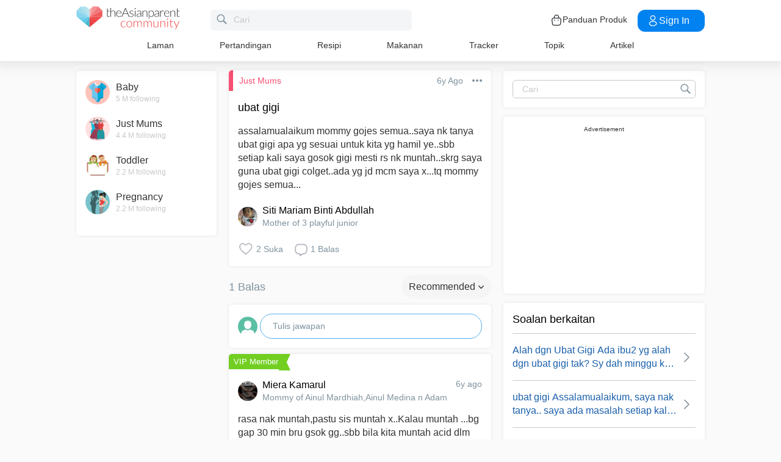

--- FILE ---
content_type: text/html; charset=utf-8
request_url: https://community.theasianparent.com/q/assalamualaikum-mommy-gojes-semuasaya-nk-tanya-ubat-gigi-apa-yg-sesuai-untuk-k/1131534
body_size: 48001
content:
<!doctype html><html lang="ms"><head prefix="og: http://ogp.me/ns# fb: http://ogp.me/ns/fb# article: http://ogp.me/ns/article#"><meta charset="utf-8"><meta name="viewport" content="width=device-width,initial-scale=1,maximum-scale=1,user-scalable=no"><meta name="theme-color" content="#3498db"><meta name="google-site-verification" content="z4B1ury8xbKcAi-Zy5GmGmoaT71FAui-7NYphWwYeT8"/><meta name="msvalidate.01" content="B653A7E5F8C4620FFF1E9D5B078F34B6"/><link rel="preconnect" href="//static.cdntap.com"/><link rel="preconnect" href="//www.googletagmanager.com"/><link rel="preconnect" href="//www.facebook.com"/><link rel="manifest" href="/manifest.json"><link rel="shortcut icon" href="https://static.cdntap.com/tap-assets/favicon.ico"><title>ubat gigi assalamualaikum mommy gojes semua..saya nk tanya u</title>
        <link rel='preconnect' href='//securepubads.g.doubleclick.net' />
        
        <link rel="canonical" href="https://community.theasianparent.com/q/assalamualaikum-mommy-gojes-semuasaya-nk-tanya-ubat-gigi-apa-yg-sesuai-untuk-k/1131534"/>
        <meta content="assalamualaikum mommy gojes semua..saya nk tanya ubat gigi apa yg sesuai untuk kita yg hamil ye..sbb setiap kali saya gosok gigi mesti rs nk" name="description" />
        <link rel="alternate" href="https://community.theasianparent.com/q/assalamualaikum-mommy-gojes-semuasaya-nk-tanya-ubat-gigi-apa-yg-sesuai-untuk-k/1131534" hreflang="ms-MY" />
    
        <meta property="al:android:url" content="tap://app/q/assalamualaikum-mommy-gojes-semuasaya-nk-tanya-ubat-gigi-apa-yg-sesuai-untuk-k/1131534">
        <meta property="al:android:package" content="com.tickledmedia.ParentTown">
        <meta property="al:android:app_name" content="theAsianparent">
        <meta property="al:ios:url" content="tap://app/q/assalamualaikum-mommy-gojes-semuasaya-nk-tanya-ubat-gigi-apa-yg-sesuai-untuk-k/1131534" />
        <meta property="al:ios:app_store_id" content="1042523855" />
        <meta property="al:ios:app_name" content="theAsianparent" />
        <meta property="al:web:should_fallback" content="false" />
        <meta property="fb:app_id" content="1038004076364647" />
    <link rel="amphtml" href="https://community.theasianparent.com/q/assalamualaikum-mommy-gojes-semuasaya-nk-tanya-ubat-gigi-apa-yg-sesuai-untuk-k/1131534/amp">
        <!-- authorMetaInjector -->
        
        <meta property="fb:app_id" content="1038004076364647" /> 
        <meta property="og:type"   content="article" /> 
        <meta property="og:url"    content="https://community.theasianparent.com/q/assalamualaikum-mommy-gojes-semuasaya-nk-tanya-ubat-gigi-apa-yg-sesuai-untuk-k/1131534" /> 
        <meta property="og:title"  content="ubat gigi assalamualaikum mommy gojes semua..saya nk tanya u" />
        <meta property="og:description"  content="assalamualaikum mommy gojes semua..saya nk tanya ubat gigi apa yg sesuai untuk kita yg hamil ye..sbb setiap kali saya gosok gigi mesti rs nk" />

        <meta name="twitter:card" content="summary" /><meta name="twitter:site" content="@theasianparent">
    <meta property="og:image"  content="https://s3-ap-southeast-1.amazonaws.com/parenttown-prod/assets/tap_c_logo_512x512.png" />
        <!-- SitelinksSearchboxStructuredData -->
        <!-- QnAStructuredDataInjector -->
        <!-- RecipeStructuredDataInjector -->
        <!-- FoodStructuredDataInjector -->
        
        <script>
            //needs to be before gtm script
            window.dataLayer = [{
                geoCountryCode: 'us',
                profileCountryCode: '',
                userId: ''
            }];
        </script>
        
            <!-- Google Tag Manager -->
                <script>(function(w,d,s,l,i){w[l]=w[l]||[];w[l].push({'gtm.start':
                new Date().getTime(),event:'gtm.js'});var f=d.getElementsByTagName(s)[0],
                j=d.createElement(s),dl=l!='dataLayer'?'&l='+l:'';j.async=true;j.src=
                'https://www.googletagmanager.com/gtm.js?id='+i+dl;f.parentNode.insertBefore(j,f);
                })(window,document,'script','dataLayer','GTM-5WRBCKL');</script>
            <!-- End Google Tag Manager -->
        
        <!-- webpush-head-src -->
        <!-- jwPlayerInjector -->
        <!-- preloadInjector -->
        <!-- FAQWebViewHead -->
        
    <script type="application/ld+json">
        {
            "@context": "https://schema.org",
            "@type": "BreadcrumbList",
            "itemListElement" : [{"@type":"ListItem","position":1,"item":{"@id":"https://community.theasianparent.com/feed","name":"Home"}},{"@type":"ListItem","position":2,"item":{"@id":"https://community.theasianparent.com/topic/general-mum-talk","name":"Just Mums"}},{"@type":"ListItem","position":3,"item":{"@id":"https://community.theasianparent.com/q/assalamualaikum-mommy-gojes-semuasaya-nk-tanya-ubat-gigi-apa-yg-sesuai-untuk-k/1131534","name":"assalamualaikum mommy gojes semuasaya nk tanya ubat gigi apa yg sesuai untuk k"}}]
        }
    </script>
    
        <!-- metaNext -->
        <!-- metaPrev -->
    <meta name="apple-mobile-web-app-capable" content="yes"><link rel="apple-touch-icon" href="https://static.cdntap.com/parenttown-prod/assets/tap_c_logo_120x120.png"><link rel="apple-touch-icon" sizes="120x120" href="https://static.cdntap.com/parenttown-prod/assets/tap_c_logo_120x120.png"><link rel="apple-touch-icon" sizes="152x152" href="https://static.cdntap.com/parenttown-prod/assets/tap_c_logo_152x152.png"><script>var googletag=googletag||{};googletag.cmd=googletag.cmd||[]</script><link rel="preload" href="/static/css/main.314b5b65.chunk.css" as="style"><link href="/static/css/main.314b5b65.chunk.css" rel="stylesheet"></head><body class="postView-page"><noscript>You need to enable JavaScript to run this app.</noscript><div id="root"><div class="view-post"><div class="base-layout  false"><header><div class="header-top"><div class="t-header"><div class="h-left"><div class="only-mobile hamburger-wrap"><svg class="icon hamburger-regular-dark-md " height="32px" version="1.1" viewBox="0 0 32 32" width="32px" xmlns="http://www.w3.org/2000/svg"><path fill="#333" d="M4,10h24c1.104,0,2-0.896,2-2s-0.896-2-2-2H4C2.896,6,2,6.896,2,8S2.896,10,4,10z M28,14H4c-1.104,0-2,0.896-2,2  s0.896,2,2,2h24c1.104,0,2-0.896,2-2S29.104,14,28,14z M28,22H4c-1.104,0-2,0.896-2,2s0.896,2,2,2h24c1.104,0,2-0.896,2-2  S29.104,22,28,22z"></path></svg></div><div class="logo-wrap "><a href="/feed?lng=my" aria-label="theAsianparent community logo - Go to feed page"><img class="not-mobile logo" src="https://static.cdntap.com/parenttown-prod/community/Community_logo.svg" height="44" width="170" alt="theAsianparent-logo" loading="lazy"/><img class="only-mobile logo" src="https://static.cdntap.com/parenttown-prod/community/Community_logo.svg" height="33" width="130" alt="theAsianparent-logo" loading="lazy"/></a></div><div class="only-desktop"><div class="header-search-bar"><div class="search-bar-container"><form class=""><input type="text" class="search-box" placeholder="Cari" title="query" name="query" value=""/><span class="pointer-click"><svg class="icon search-regular-gray-md " height="32px" version="1.1" viewBox="0 0 32 32" width="32px" xmlns="http://www.w3.org/2000/svg"><g fill="none" fill-rule="evenodd" stroke="none" stroke-width="1"><g fill="#7f929e"><path d="M19.4271164,21.4271164 C18.0372495,22.4174803 16.3366522,23 14.5,23 C9.80557939,23 6,19.1944206 6,14.5 C6,9.80557939 9.80557939,6 14.5,6 C19.1944206,6 23,9.80557939 23,14.5 C23,16.3366522 22.4174803,18.0372495 21.4271164,19.4271164 L27.0119176, 25.0119176 C27.5621186,25.5621186 27.5575313,26.4424687 27.0117185,26.9882815 L26.9882815,27.0117185 C26.4438648,27.5561352 25.5576204,27.5576204 25.0119176,27.0119176 L19.4271164,21.4271164 L19.4271164,21.4271164 Z M14.5,21 C18.0898511,21 21,18.0898511 21, 14.5 C21,10.9101489 18.0898511,8 14.5,8 C10.9101489,8 8,10.9101489 8,14.5 C8,18.0898511 10.9101489,21 14.5,21 L14.5,21 Z"></path></g></g></svg></span></form></div></div></div></div><div class="h-right"><div class="not-desktop h-top-links"><svg class="icon search-regular-dark " width="22" height="22" viewBox="0 0 24 24" fill="none" xmlns="http://www.w3.org/2000/svg"><rect width="22" height="22"></rect><path d="M21.7663 20.5889L16.7962 15.6188C18.1506 13.9623 18.8165 11.8487 18.6562 9.71497C18.4959 7.58128 17.5216 5.59083 15.9349 4.15534C14.3482 2.71984 12.2704 1.94913 10.1314 2.00261C7.99233 2.05609 5.95568 2.92968 4.44268 4.44268C2.92968 5.95568 2.05609 7.99233 2.00261 10.1314C1.94913 12.2704 2.71984 14.3482 4.15534 15.9349C5.59083 17.5216 7.58128 18.4959 9.71497 18.6562C11.8487 18.8165 13.9623 18.1506 15.6188 16.7962L20.5889 21.7663C20.7459 21.9179 20.9563 22.0019 21.1746 22C21.3929 21.9981 21.6017 21.9105 21.7561 21.7561C21.9105 21.6017 21.9981 21.3929 22 21.1746C22.0019 20.9563 21.9179 20.7459 21.7663 20.5889ZM10.3531 17.0143C9.03568 17.0143 7.74781 16.6237 6.65238 15.8917C5.55695 15.1598 4.70317 14.1194 4.199 12.9023C3.69483 11.6851 3.56292 10.3458 3.81994 9.05361C4.07697 7.76146 4.71138 6.57455 5.64297 5.64297C6.57455 4.71138 7.76146 4.07697 9.05361 3.81994C10.3458 3.56292 11.6851 3.69483 12.9023 4.199C14.1194 4.70317 15.1598 5.55695 15.8917 6.65238C16.6237 7.74781 17.0143 9.03568 17.0143 10.3531C17.0124 12.1192 16.3099 13.8123 15.0611 15.0611C13.8123 16.3099 12.1192 17.0124 10.3531 17.0143Z" fill="currentColor"></path></svg></div><div class="h-top-links"><svg width="20" height="20" viewBox="0 0 20 20" fill="none" xmlns="http://www.w3.org/2000/svg"><path d="M13.75 7.19165C13.4083 7.19165 13.125 6.90832 13.125 6.56665V5.41665C13.125 4.54165 12.75 3.69165 12.1 3.09998C11.4417 2.49998 10.5917 2.22498 9.69167 2.30832C8.19167 2.44998 6.875 3.98332 6.875 5.58332V6.39165C6.875 6.73332 6.59167 7.01665 6.25 7.01665C5.90833 7.01665 5.625 6.73332 5.625 6.39165V5.57498C5.625 3.33332 7.43333 1.26665 9.575 1.05832C10.825 0.941651 12.025 1.33332 12.9417 2.17498C13.85 2.99998 14.375 4.18332 14.375 5.41665V6.56665C14.375 6.90832 14.0917 7.19165 13.75 7.19165Z" fill="#292D32"></path><path d="M12.4998 18.9584H7.49985C3.64985 18.9584 2.93318 17.1667 2.74985 15.425L2.12485 10.4334C2.03318 9.53335 1.99985 8.24169 2.87485 7.27502C3.62485 6.44169 4.86652 6.04169 6.66652 6.04169H13.3332C15.1415 6.04169 16.3832 6.45002 17.1248 7.27502C17.9915 8.24169 17.9665 9.53335 17.8748 10.4167L17.2498 15.425C17.0665 17.1667 16.3498 18.9584 12.4998 18.9584ZM6.66652 7.29169C5.25818 7.29169 4.29152 7.56669 3.79985 8.11669C3.39152 8.56669 3.25818 9.25835 3.36652 10.2917L3.99152 15.2834C4.13318 16.6167 4.49985 17.7167 7.49985 17.7167H12.4998C15.4998 17.7167 15.8665 16.625 16.0082 15.3L16.6332 10.2917C16.7415 9.27502 16.6082 8.58335 16.1998 8.12502C15.7082 7.56669 14.7415 7.29169 13.3332 7.29169H6.66652Z" fill="#292D32"></path><path d="M12.85 10.9584C12.3833 10.9584 12.0083 10.5834 12.0083 10.125C12.0083 9.66669 12.3833 9.29169 12.8416 9.29169C13.3 9.29169 13.675 9.66669 13.675 10.125C13.675 10.5834 13.3083 10.9584 12.85 10.9584Z" fill="#292D32"></path><path d="M7.01647 10.9584C6.5498 10.9584 6.1748 10.5834 6.1748 10.125C6.1748 9.66669 6.5498 9.29169 7.00814 9.29169C7.46647 9.29169 7.84147 9.66669 7.84147 10.125C7.84147 10.5834 7.47481 10.9584 7.01647 10.9584Z" fill="#292D32"></path></svg><div class="only-desktop">Panduan Produk</div></div><div class="only-desktop"><div class="user-profile-button"><button class="btn btn-round not-desktop"><img src="https://static.cdntap.com/community-theasianparent/assets/user.png" loading="lazy" alt="login" width="20" height="18"/></button><button class="btn btn-primary signin-btn only-desktop"><svg width="20" height="20" viewBox="0 0 20 20" fill="none" xmlns="http://www.w3.org/2000/svg"><path d="M10.1331 9.68335C10.1081 9.68335 10.0915 9.68335 10.0665 9.68335C10.0248 9.67502 9.96647 9.67502 9.91647 9.68335C7.4998 9.60835 5.6748 7.70835 5.6748 5.36669C5.6748 2.98335 7.61647 1.04169 9.9998 1.04169C12.3831 1.04169 14.3248 2.98335 14.3248 5.36669C14.3165 7.70835 12.4831 9.60835 10.1581 9.68335C10.1498 9.68335 10.1415 9.68335 10.1331 9.68335ZM9.9998 2.29169C8.30814 2.29169 6.92481 3.67502 6.92481 5.36669C6.92481 7.03335 8.2248 8.37502 9.88314 8.43335C9.9248 8.42502 10.0415 8.42502 10.1498 8.43335C11.7831 8.35835 13.0665 7.01669 13.0748 5.36669C13.0748 3.67502 11.6915 2.29169 9.9998 2.29169Z" fill="white"></path><path d="M10.1413 18.7916C8.50801 18.7916 6.86634 18.375 5.62467 17.5416C4.46634 16.775 3.83301 15.725 3.83301 14.5833C3.83301 13.4416 4.46634 12.3833 5.62467 11.6083C8.12467 9.94998 12.1747 9.94998 14.658 11.6083C15.808 12.375 16.4497 13.425 16.4497 14.5666C16.4497 15.7083 15.8163 16.7666 14.658 17.5416C13.408 18.375 11.7747 18.7916 10.1413 18.7916ZM6.31634 12.6583C5.51634 13.1916 5.08301 13.875 5.08301 14.5916C5.08301 15.3 5.52467 15.9833 6.31634 16.5083C8.39134 17.9 11.8913 17.9 13.9663 16.5083C14.7663 15.975 15.1997 15.2916 15.1997 14.575C15.1997 13.8666 14.758 13.1833 13.9663 12.6583C11.8913 11.275 8.39134 11.275 6.31634 12.6583Z" fill="white"></path></svg>Sign in</button></div></div></div></div><nav class="nav-links"><ul><li><a href="/feed?lng=my" class="">Laman</a></li><li><a href="/contests?lng=my" class="">Pertandingan</a></li><li><a href="/recipes?lng=my" class="">Resipi</a></li><li><a href="/food?lng=my" class="">Makanan</a></li><li><a href="/tracker?lng=my" class="">Tracker</a></li><li><a href="/topics?lng=my" class="">Topik</a></li><li><a href="https://my.theasianparent.com" target="_blank" rel="noopener noreferrer">Artikel</a></li></ul></nav></div><div class=""></div><div class="only-mobile left-slide-panel"><span class="close "><svg class="icon cross-regular-dark-smd " enable-background="new 0 0 32 32" height="32px" version="1.1" viewBox="0 0 32 32" width="32px" xmlns="http://www.w3.org/2000/svg"><path fill="#333" d="M17.459,16.014l8.239-8.194c0.395-0.391,0.395-1.024,0-1.414c-0.394-0.391-1.034-0.391-1.428,0  l-8.232,8.187L7.73,6.284c-0.394-0.395-1.034-0.395-1.428,0c-0.394,0.396-0.394,1.037,0,1.432l8.302,8.303l-8.332,8.286  c-0.394,0.391-0.394,1.024,0,1.414c0.394, 0.391,1.034,0.391,1.428,0l8.325-8.279l8.275,8.276c0.394,0.395,1.034,0.395,1.428,0  c0.394-0.396,0.394-1.037,0-1.432L17.459,16.014z"></path><g></g><g></g><g></g><g></g><g></g><g></g></svg></span><div class="user-details"><div class="offline-profile-thumb"></div><div class="login-signup-style"><a href="/login">Log masuk<!-- --> / <!-- -->Daftar masuk</a></div></div><div class="sidebar-menu-wrap "><ul><li><ul class="user-details-header"><li>Artikel</li></ul></li><li class="divider"></li><li><ul class="user-details-header"><li>Komuniti</li></ul></li><li class="poll-link"><span class="icon-wrap"><svg class="icon sidebar-poll-icon-regular " width="256" height="256" x="0px" y="0px" version="1.1" viewBox="0 0 256 256" xmlns="http://www.w3.org/2000/svg"><circle fill="#906dfd" opacity="0.2" data-name="Ellipse 4 copy 2" cx="128" cy="128" r="126"></circle><path fill="#906dfd" d="M94.685,133.867H72a4.381,4.381,0,0,0-4.44,4.357v35.827A4.381,4.381,0,0,0,72,178.408H94.685a4.381,4.381,0,0,0,4.438-4.357V138.224C99.615,135.8,97.149,133.867,94.685,133.867Zm43.4-53.74H115.4a4.38,4.38,0,0,0-4.438,4.358v89.567a4.38,4.38,0,0,0,4.438,4.357h22.686a4.382,4.382,0,0,0,4.44-4.357V84.968C142.523,82.548,140.549,80.127,138.083,80.127Zm43.4,31.469H158.8a4.379,4.379,0,0,0-4.438,4.358v58.1a4.38,4.38,0,0,0,4.438,4.357h22.685a4.379,4.379,0,0,0,4.438-4.357v-58.1A4.379,4.379,0,0,0,181.482,111.6Z"></path></svg></span><span><a href="/feed/poll?lng=my">Poll</a></span></li><li class="photo-link"><span class="icon-wrap"><svg class="icon sidebar-photo-icon-regular " width="256" height="256" x="0px" y="0px" version="1.1" viewBox="0 0 256 256" xmlns="http://www.w3.org/2000/svg"><circle fill="#4761c2" opacity="0.2" cx="128" cy="128" r="127.5"></circle><g><path fill="#4761c2" d="M182.01,79.13H73.99c-3.79,0-6.86,3.07-6.86,6.86v84.02c0,3.79,3.07,6.86,6.86,6.86h108.03 c3.79,0,6.86-3.07,6.86-6.86V85.99C188.87,82.2,185.8,79.13,182.01,79.13z M175.15,92.85v61.85l-15.69-19.05 c-0.58-0.7-1.6-0.82-2.34-0.29l-18.25,13.32l-31.34-30.48c-0.36-0.36-0.87-0.5-1.36-0.48c-0.5,0.05-0.96,0.32-1.24,0.73 l-24.1,34.48V92.85H175.15z M134,118.57c0-6.15,5-11.15,11.15-11.15c6.15,0,11.15,5,11.15,11.15s-5,11.15-11.15,11.15 C139,129.71,134,124.71,134,118.57z"></path></g></svg></span><span><a href="/booth?lng=my">Gambar</a></span></li><li class="food-link"><span class="icon-wrap"><svg class="icon food-icon " width="30px" height="30px" viewBox="0 0 26 26"><g stroke="none" stroke-width="1" fill="none" fill-rule="evenodd"><rect x="0" y="0" width="26" height="26"></rect><g transform="translate(4.000000, 2.000000)" fill="#494E5F" stroke="#494E5F" stroke-width="0.5"><path d="M8.69423958,6.71698958 C8.42433854,6.65792188 8.16251563,6.56213021 7.91810937,6.43167708 C7.14513021,6.01900521 6.27635938,5.80078125 5.405125,5.80078125 C4.93825521,5.80078125 4.47052604,5.86277083 4.01465625,5.98474479 C2.54569792,6.37839583 1.30963021,7.38254688 0.623505208,8.73967187 C-0.0626770833,10.0969688 -0.138760417,11.6877292 0.415135417,13.104151 L2.73922917,19.0481615 C3.08435417,19.9303385 3.68121875,20.676276 4.46536979,21.2050781 C5.23657292,21.7251719 6.13398958,22 7.06096875,22 C7.46561979,22 7.87021354,21.9464896 8.26340625,21.8411302 C8.64027083,21.7401823 9.00040625,21.5931146 9.33854167,21.4026771 C9.67667708,21.5931146 10.0365833,21.7401823 10.4136771,21.8411302 C10.8066406,21.9464896 11.2112917,22 11.6161146,22 L11.6165729,22 C12.5430938,22 13.4405104,21.7251719 14.2117135,21.2050781 C14.9956354,20.6764479 15.5925,19.9305677 15.937625,19.0481615 L18.2619479,13.1039219 C18.8156146,11.6877292 18.7397604,10.0967396 18.0535781,8.73967187 C17.367224,7.38254688 16.1311563,6.37839583 14.6621979,5.98474479 C14.2065573,5.86277083 13.738599,5.80078125 13.2717292,5.80078125 C12.400724,5.80078125 11.531724,6.01900521 10.7587448,6.43167708 C10.5145677,6.56213021 10.2527448,6.65792188 9.98261458,6.71698958 L9.98261458,4.68451042 L11.0778594,4.68451042 C12.4886667,4.68451042 13.6365625,3.53661458 13.6365625,2.12580729 L13.6365625,0 L11.2528854,0 C10.3019583,0 9.47122917,0.521640625 9.03036979,1.29353125 C8.33146875,0.50084375 7.30892708,0 6.17163021,0 L6.17163021,1.288375 C7.56272917,1.288375 8.69423958,2.42011458 8.69423958,3.81104167 L8.69423958,6.71698958 Z M9.98261458,2.55841667 C9.98261458,1.85819792 10.5524375,1.288375 11.2528854,1.288375 L12.3481302,1.288375 L12.3481302,2.12580729 C12.3481302,2.8263125 11.7783646,3.39607812 11.0778594,3.39607812 L9.98261458,3.39607812 L9.98261458,2.55841667 Z M17.061974,12.6348177 L14.7375938,18.5788281 C14.4883177,19.2164271 14.0574844,19.7550833 13.4912708,20.136875 C12.9338229,20.5128802 12.2855104,20.711625 11.6165729,20.711625 C11.6163438,20.711625 11.6163438,20.711625 11.6161146,20.711625 C11.3240417,20.711625 11.0315677,20.6728958 10.7471146,20.5965833 C10.3738021,20.4965521 10.0235781,20.3340729 9.70555208,20.1136146 L9.33854167,19.8594115 L8.97153125,20.1136146 C8.65373438,20.3340729 8.30328125,20.4965521 7.92996875,20.5965833 C7.64551563,20.6728958 7.35304167,20.711625 7.06096875,20.711625 C6.39180208,20.711625 5.74348958,20.5128802 5.1858125,20.136875 C4.61959896,19.7550833 4.18876563,19.2161979 3.93948958,18.5788281 L1.61510938,12.6348177 C1.19464583,11.5592812 1.25233854,10.3514583 1.77334896,9.32106771 C2.29435938,8.29050521 3.23296875,7.52823958 4.34832292,7.22929167 C4.69545313,7.13636458 5.0510625,7.08915625 5.405125,7.08915625 C6.06529688,7.08915625 6.72438021,7.25478646 7.31139063,7.56811458 C7.93289063,7.90000521 8.63379688,8.07543229 9.33854167,8.07543229 C10.0432865,8.07543229 10.7441927,7.90000521 11.3656927,7.56811458 C11.9527031,7.25478646 12.6117865,7.08915625 13.2719583,7.08915625 C13.62625,7.08915625 13.9818594,7.13636458 14.3289323,7.22929167 C15.4441146,7.52823958 16.382724,8.29050521 16.9037344,9.32106771 C17.4247448,10.3514583 17.4824375,11.5592812 17.061974,12.6348177 Z"></path></g></g></svg></span><span><a href="/food?lng=my">Makanan</a></span></li><li class="recipes-link"><span class="icon-wrap"><svg class="icon recipes-icon " width="24px" height="24px" viewBox="0 0 24 24"><g stroke="none" stroke-width="1" fill="none" fill-rule="evenodd"><g transform="translate(-1.000000, 0.000000)" fill="#494E5F" stroke="#484E61" stroke-width="0.5"><g transform="translate(2.000000, 1.000000)"><g transform="translate(0.000000, 9.775623)"><path d="M17.179867,0.618925208 C16.1124709,1.30122992 15.5251745,2.5307313 15.6658283,3.79003324 L11.0304709,6.76119114 L6.39438227,3.79173961 C6.53814404,2.53195014 5.94944598,1.30074238 4.87869806,0.621545706 C4.18213296,0.141385042 3.33516343,-0.0697783934 2.49483657,0.0271191136 C1.6921108,0.10567313 0.966232687,0.538238227 0.515141274,1.20670914 C0.0642936288,1.87536288 -0.0649639889,2.71026593 0.162592798,3.48392244 C0.387772853,4.29901939 0.901268698,5.00484765 1.60734072,5.47026039 C2.63884211,6.20966759 4.00265928,6.2938892 5.11746814,5.68684765 L8.71590028,8.24165097 L5.29145706,10.4375069 C4.96462604,10.6453186 4.73560665,10.9766593 4.65705263,11.356144 C4.57825485,11.7353241 4.6565651,12.1305319 4.8739446,12.4511468 C5.09053186,12.7710914 5.42693075,12.9903601 5.80708587,13.0591634 C6.187241,13.1279668 6.57934072,13.0405762 6.89428809,12.8167978 L11.0304709,9.88354571 L15.1666537,12.8189917 C15.4820886,13.0496565 15.8779668,13.1419834 16.2628753,13.0746427 C16.6478449,13.0073019 16.9887535,12.786144 17.2070471,12.4621163 C17.4253407,12.1379058 17.5021884,11.7389197 17.4200997,11.3568144 C17.3377064,10.9747701 17.103446,10.6426981 16.7711302,10.4372632 L13.3429086,8.24335734 L16.9437175,5.68733518 C18.0585263,6.29437673 19.4220997,6.21058172 20.4540886,5.47117452 C21.9569141,4.45685873 22.4475568,2.54310249 21.5469584,1.20481994 C20.6464211,-0.133523546 18.6860443,-0.395146814 17.179867,0.618925208 Z M6.47080332,12.2219446 C6.1458615,12.4407258 5.70592244,12.3602216 5.47903601,12.0407645 C5.37263158,11.8836565 5.33429917,11.6898615 5.37287535,11.5039889 C5.41145152,11.3178116 5.52382825,11.1554626 5.68422715,11.0535679 L9.3585928,8.69731302 L10.3967978,9.43385596 L6.47080332,12.2219446 Z M16.6870914,11.5041717 C16.7456565,11.7879778 16.6247479,12.0788532 16.3821385,12.2374238 C16.1393463,12.3961773 15.8243989,12.390205 15.5880055,12.222615 L5.33551801,4.94603878 C5.20717452,4.85535734 5.03531856,4.85651524 4.90843767,4.94914681 C4.0211856,5.52809418 2.86761773,5.4940277 2.01607756,4.8638892 C1.45663158,4.49683657 1.04935734,3.93958449 0.869396122,3.29512465 C0.695102493,2.72525762 0.787734072,2.106759 1.12120776,1.61282548 C1.45498615,1.11883102 1.99395568,0.80199446 2.58789474,0.750559557 C3.25277008,0.676088643 3.92191136,0.844836565 4.47185042,1.22596676 C5.37433795,1.77992798 5.83731302,2.83690305 5.63236565,3.87602216 C5.59378947,4.02837673 5.65710803,4.18853186 5.78971745,4.27330194 L16.3767147,11.0533241 C16.5371136,11.1552188 16.6492465,11.3178116 16.6870914,11.5041717 Z M20.0436454,4.86321884 C19.1919224,5.49311357 18.0382936,5.52687535 17.1511025,4.94774515 C17.0242216,4.85486981 16.8523047,4.85371191 16.7240222,4.94463712 L12.6787645,7.81652078 L11.7091801,7.19491413 L16.2702493,4.26970637 C16.4023712,4.18499723 16.4657507,4.0252687 16.4274183,3.87291413 C16.2267368,2.83403878 16.6892244,1.77919668 17.5895789,1.22310249 C18.7596011,0.434454294 20.2638892,0.608443213 20.9399169,1.60996122 C21.6160055,2.61147922 21.2134848,4.0745097 20.0436454,4.86321884 Z"></path></g><g transform="translate(2.132964, 0.000000)"><path d="M12.9122936,12.5052022 L13.9533019,7.3006482 C15.7120222,7.14756233 17.0365928,5.63425485 16.9554183,3.87078116 C16.8742438,2.1074903 15.4161496,0.722038781 13.6509695,0.731301939 C12.9115623,0.72868144 12.1933629,0.978177285 11.6151468,1.43877562 C11.0033518,0.538725762 9.98562327,0 8.89750693,0 C7.80939058,0 6.79166205,0.538725762 6.17986704,1.43877562 C5.60165097,0.978177285 4.88345152,0.72868144 4.14404432,0.731301939 C2.3853241,0.731058172 0.937224377,2.11395014 0.856293629,3.87078116 C0.775606648,5.62761219 2.09036565,7.13756787 3.84171191,7.2991856 L4.88272022,12.5052022 L5.59927424,12.361928 L5.39457064,11.3351801 L12.4004432,11.3351801 L12.1957396,12.3590637 L12.9122936,12.5052022 Z M11.1473573,10.6038781 L11.4534681,8.46189474 L10.7293573,8.35804986 L10.4086814,10.6038781 L9.26315789,10.6038781 L9.26315789,6.58171745 L8.53185596,6.58171745 L8.53185596,10.6038781 L7.38633241,10.6038781 L7.06565651,8.35804986 L6.34154571,8.46189474 L6.64765651,10.6038781 L5.24837119,10.6038781 L4.50232133,6.87429917 C4.46758449,6.70408864 4.31785042,6.58171745 4.14404432,6.58171745 C2.73049861,6.58171745 1.58448753,5.43570637 1.58448753,4.02216066 C1.58448753,2.60861496 2.73049861,1.46260388 4.14404432,1.46260388 C4.84847091,1.46071468 5.52187812,1.75232133 6.00252632,2.26697507 C6.08516343,2.35436565 6.20509695,2.39556233 6.32393352,2.37721884 C6.44246537,2.35887535 6.54484765,2.28367313 6.59719668,2.17556233 C7.02354571,1.29288089 7.91719668,0.732033241 8.89750693,0.732033241 C9.87781717,0.732033241 10.7714681,1.29288089 11.1978172,2.17556233 C11.2501662,2.28367313 11.3525485,2.35887535 11.4710803,2.37721884 C11.5899169,2.39556233 11.7098504,2.35436565 11.7924875,2.26697507 C12.2731357,1.75232133 12.9465429,1.46071468 13.6509695,1.46260388 C15.0645152,1.46260388 16.2105263,2.60861496 16.2105263,4.02216066 C16.2105263,5.43570637 15.0645152,6.58171745 13.6509695,6.58171745 C13.4771634,6.58171745 13.3274294,6.70408864 13.2926925,6.87429917 L12.5466427,10.6038781 L11.1473573,10.6038781 Z"></path></g></g></g></g></svg></span><span><a href="/recipes?lng=my">Resipi</a></span></li><li class="topics-link"><span class="icon-wrap"><svg class="icon sidebar-topics-icon-regular " width="256" height="256" x="0px" y="0px" version="1.1" viewBox="0 0 256 256" xmlns="http://www.w3.org/2000/svg"><circle data-name="Ellipse 4 copy 2" fill="#63d9ff" opacity="0.2" cx="128" cy="128" r="126"></circle><path data-name="Forma 1" fill="#63d9ff" d="M126.211,68.994a59.011,59.011,0,1,0,59.8,58.212A59.016,59.016,0,0,0,126.211,68.994Zm-0.174,94.926-0.326,0a8.59,8.59,0,0,1,.2-17.178l0.291,0c5.158,0.152,8.657,3.813,8.512,8.9A8.28,8.28,0,0,1,126.037,163.92Zm21.11-41.9c-1.18,1.677-3.776,3.759-7.046,6.306l-3.6,2.487a9.776,9.776,0,0,0-3.617,4.405,9.131,9.131,0,0,0-.558,3.695l0,0.578H118.571l0.04-1.164c0.168-4.781.286-7.595,2.268-9.92,3.109-3.65,9.969-8.067,10.26-8.255a10.822,10.822,0,0,0,2.428-2.483c1.443-1.99,2.082-3.557,2.082-5.1a9.932,9.932,0,0,0-1.887-5.87c-1.205-1.7-3.492-2.557-6.8-2.557-3.282,0-5.53,1.042-6.874,3.179A12.766,12.766,0,0,0,118,114.191v0.587H103.826l0.026-.613c0.365-8.682,3.465-14.935,9.208-18.584a24.249,24.249,0,0,1,13.337-3.5c6.859,0,12.648,1.666,17.206,4.953,4.619,3.331,6.961,8.318,6.961,14.825A16.96,16.96,0,0,1,147.147,122.023Z"></path></svg></span><span><a href="/topics?lng=my">Topik</a></span></li><li class="articles-link"><span class="icon-wrap"><svg class="icon sidebar-articles-icon-regular " width="256" height="256" x="0px" y="0px" version="1.1" viewBox="0 0 256 256" xmlns="http://www.w3.org/2000/svg"><circle fill="#FF5E57" opacity="0.2" cx="128" cy="128" r="127.5"></circle><path fill="#FF5E57" d="M82.08,72.03h82.25v-7.44H74.64V176.6h7.44V72.03z"></path><path fill="#FF5E57" d="M164.33,79.47L164.33,79.47l-74.81-0.01v97.14h0.01v14.88h62.41V164.2h27.28V79.47H164.33z M119.28,94.35h30.16 v7.44h-30.16V94.35z M164.33,146.43H104.4V139h59.93V146.43z M164.33,131.55H104.4v-7.44h59.93V131.55z M164.33,116.67H104.4v-7.44 h59.93V116.67z"></path><path fill="#FF5E57" d="M159.37,171.64v15.18l15.19-15.18H159.37z"></path></svg></span><span><a href="https://my.theasianparent.com">Baca Artikel</a></span></li><li class="divider"></li><li><ul class="user-details-header"><li>Tracker</li></ul></li><li class="pregnancy-tracker-link"><span class="icon-wrap"><svg class="icon sidebar-pregnancy-tracker-icon-regular " width="256" height="256" x="0px" y="0px" version="1.1" viewBox="0 0 256 256" xmlns="http://www.w3.org/2000/svg"><circle fill="#F03D71" opacity="0.2" cx="128" cy="128" r="126"></circle><path fill="#F03D71" d="M128,202c-3.38-0.76-6.75-1.62-10.15-2.25c-7.72-1.44-12.7-5.99-14.24-13.55c-1.76-8.61-3.74-17.34-3.99-26.06 c-0.43-14.96,0.1-29.97,0.84-44.93c0.46-9.27,7.9-16.61,15.4-15.81c2.78,0.3,5.62,1.83,8.02,3.43c4.27,2.84,8.07,6.39,12.34,9.24 c8.89,5.93,9.98,9.25,5.66,20.41c2.8,1.24,5.65,2.45,8.47,3.75c15.9,7.33,26.03,18.81,26.54,37.13c0.06,1.98-0.42,3.98-0.39,5.97 c0.06,5.29-5.98,5.56-7.69,9.47c-0.69,1.58-2.4,2.71-4.1,4.53c-4.24-3.99-8.58-8-12.84-12.1c-3.72-3.58-6.98-7.76-11.1-10.79 c-8.62-6.37-11.08-15.03-11.55-25.14c-0.44-9.45-1.64-18.89-2.89-28.28c-0.91-6.87-6.26-10.82-13.02-10.31 c-5.9,0.44-10.36,5.35-10.63,11.85c-0.09,2.15-0.31,4.46,0.3,6.46c4.11,13.52,8.05,27.11,12.89,40.37 c1.55,4.26,5.09,8.26,8.67,11.23c9.72,8.06,19.95,15.51,30.26,23.41c-2.85,0.73-5.32,1.36-7.78,1.99C140.67,202,134.33,202,128,202z "></path><path fill="#F03D71" d="M95,55c2.58,1.47,5.03,3.34,7.8,4.25c1.52,0.5,3.7-0.31,5.36-1.04c9.92-4.32,21.07,0.01,24.83,9.77 c3.89,10.1-1.07,20.95-11.32,24.04c-7.02,2.12-13.58,0.86-18.81-4.63c-5.22-5.48-5.95-12.03-3.91-19.05 c0.4-1.39,1.06-2.71,1.84-4.65c-4.89,1.76-9.29,4.71-13.53,4.49c-4.13-0.21-8.1-3.64-13-6.08C80.83,59.32,85.92,57.16,91,55 C92.33,55,93.67,55,95,55z"></path></svg></span><span><a href="/tracker/pregnancy?lng=my">Tracker Kehamilan</a></span></li><li class="baby-tracker-link"><span class="icon-wrap"><svg class="icon sidebar-baby-tracker-icon-regular " width="256" height="256" x="0px" y="0px" version="1.1" viewBox="0 0 256 256" xmlns="http://www.w3.org/2000/svg"><circle fill="#16d1c0" opacity="0.2" data-name="Ellipse 4 copy 2" cx="128" cy="128" r="126"></circle><path fill="#16d1c0" d="M181.2,102.324c-11.576-13.182-39.132-12.263-41.007-1.638-1.551,8.852,7.859,13.8,12.362,18.395,5.207,5.306,6.091,13.881,1.8,19.729-1.793,2.427-12.476,13.1-9.3,23.63,1.617,5.344,5.248,7.739,10,8.712,15.808,3.244,17.474-9.128,17.638-14.621a37.909,37.909,0,0,1,3.074-14.885C181.056,129.807,189.054,111.267,181.2,102.324ZM141.228,66.767c3.573-.567,7.22,3.6,8.146,9.3s-1.212,10.783-4.782,11.35-7.22-3.6-8.149-9.3S137.658,67.332,141.228,66.767Zm20.888,10.779c0.217,3.991-1.625,7.333-4.122,7.468s-4.707-3-4.929-6.986,1.63-7.333,4.127-7.469S161.9,73.553,162.116,77.546Zm10.5,2.878c0.18,3.239-1.326,5.956-3.356,6.063s-3.815-2.428-3.995-5.671,1.317-5.954,3.348-6.067S172.435,77.18,172.615,80.424Zm6.468,4.791c-0.173,2.393-1.531,4.251-3.03,4.145s-2.578-2.132-2.406-4.526,1.526-4.251,3.028-4.144S179.254,82.819,179.083,85.214Zm4.584,5.648c-0.131,1.91-1.22,3.391-2.415,3.311s-2.059-1.7-1.924-3.615,1.224-3.393,2.423-3.31S183.806,88.956,183.667,90.863ZM115.5,117.231c-1.875-10.625-29.429-11.54-41,1.638-7.851,8.943.143,27.483,5.428,39.322a37.947,37.947,0,0,1,3.076,14.876c0.163,5.493,1.836,17.869,17.638,14.63,4.755-.973,8.387-3.364,10-8.712,3.176-10.535-7.5-21.2-9.294-23.63-4.3-5.849-3.412-14.42,1.8-19.732C107.645,131.035,117.057,126.083,115.5,117.231Zm-9.186-24.617c0.932-5.7,4.579-9.865,8.146-9.3s5.708,5.646,4.781,11.349-4.576,9.866-8.144,9.3S105.393,98.317,106.318,92.614Zm-3.676,1.955c-0.216,3.991-2.425,7.119-4.924,6.982s-4.351-3.478-4.128-7.471,2.425-7.118,4.924-6.98S102.866,90.582,102.642,94.569Zm-12.2,2.8c-0.18,3.241-1.967,5.778-3.995,5.669s-3.526-2.823-3.344-6.063,1.965-5.783,3.993-5.675S90.614,94.127,90.438,97.366Zm-8.383,4.01c0.172,2.4-.907,4.422-2.4,4.527s-2.855-1.755-3.027-4.149,0.907-4.422,2.4-4.525S81.884,98.982,82.055,101.376Zm-5.694,5.735c0.139,1.91-.721,3.532-1.92,3.615s-2.276-1.4-2.413-3.31,0.72-3.533,1.916-3.615S76.225,105.2,76.362,107.111Z"></path></svg></span><span><a href="/tracker/baby?lng=my">Tracker Bayi</a></span></li><li class="divider"></li><li><ul class="user-details-header"><li>Ganjaran</li></ul></li><li class="rewards-link"><span class="icon-wrap"><img src="https://parenttown-prod.s3-ap-southeast-1.amazonaws.com/assets/tools/Reward.png" alt="Ganjaran" width="30" height="30" loading="lazy"/></span><span><a href="/rewards?lng=my">Ganjaran</a></span></li><li class="contests-link"><span class="icon-wrap"><svg class="icon sidebar-contests-icon-regular " width="256" height="256" x="0px" y="0px" version="1.1" viewBox="0 0 256 256" xmlns="http://www.w3.org/2000/svg"><circle data-name="Ellipse 4 copy 2" fill="#0296d8" opacity="0.2" cx="128" cy="128" r="126"></circle><path fill="#0296d8" d="M179,91.43h-8.706a13.9,13.9,0,0,0,2.122-6.026,15.483,15.483,0,0,0-25.789-13.158l-10.993,9.98a11.669,11.669,0,0,0-17.28.012l-11.007-9.994A15.484,15.484,0,0,0,81.559,85.408a13.886,13.886,0,0,0,2.122,6.022H75a7.807,7.807,0,0,0-7.8,7.814v11.721a3.9,3.9,0,0,0,3.9,3.907H182.9a3.9,3.9,0,0,0,3.9-3.907V99.243A7.807,7.807,0,0,0,179,91.43Zm-63.7-1.3v1.3H96.953a7.693,7.693,0,0,1-3.239-14.669,7.5,7.5,0,0,1,8.4,1.274L115.3,90.012C115.3,90.051,115.3,90.089,115.3,90.127Zm49.377-5.761a7.905,7.905,0,0,1-8.016,7.064H138.7v-1.3c0-.046,0-0.092,0-0.138L151.683,78.2a7.79,7.79,0,0,1,7.378-1.889A7.6,7.6,0,0,1,164.677,84.367ZM75,122.685v57.3a7.807,7.807,0,0,0,7.8,7.814h36.4V122.685H75Zm59.8,0V187.8h36.4a7.806,7.806,0,0,0,7.8-7.814v-57.3H134.8Z"></path></svg></span><span><a href="/contests?lng=my">Pertandingan</a></span></li><li class="vip-link"><span class="icon-wrap"><img src="https://static.cdntap.com/tap-assets/SubCategory/Pregnancy.png" alt="VIP Parents" width="30" height="30" loading="lazy"/></span><span><a href="https://www.parents.vip/">VIP Parents</a></span></li><li class="divider"></li><li><ul class="user-details-header"><li>Lagi</li></ul></li><li class="feedback-link"><span class="icon-wrap"><svg class="icon sidebar-feedback-icon-regular " width="256" height="256" x="0px" y="0px" version="1.1" viewBox="0 0 256 256" xmlns="http://www.w3.org/2000/svg"><circle data-name="Ellipse 4 copy 2" fill="#f88050" opacity="0.2" cx="128" cy="128" r="126"></circle><path data-name="Forma 1" fill="#f88050" d="M168.639,129.27l11.4-7.613a3.017,3.017,0,0,0,.309-4.8l-11.711-10.17V129.27ZM123.4,74.516l-6.431,5.591h21.067l-6.431-5.591A6.278,6.278,0,0,0,123.4,74.516ZM74.981,121.657l11.4,7.613V106.687l-11.711,10.17A3.007,3.007,0,0,0,74.981,121.657Zm74.447,25.592,30.326,28.8a3.109,3.109,0,0,0,5.256-2.192V129.245a3.1,3.1,0,0,0-4.834-2.521Zm-74.173,28.8,30.325-28.8L74.832,126.724A3.1,3.1,0,0,0,70,129.245v44.608A3.109,3.109,0,0,0,75.255,176.045Zm101.116,2.716L145.76,149.7l-13.559,9.05a8.449,8.449,0,0,1-9.394,0l-13.559-9.05L78.636,178.761A3.042,3.042,0,0,0,80.793,184h93.434A3.041,3.041,0,0,0,176.371,178.761Zm-63.615-95H96.286a6.147,6.147,0,0,0-6.2,6.091v41.9h0l33.673,22.961a6.274,6.274,0,0,0,7.462,0L164.9,131.755v-41.9a6.148,6.148,0,0,0-6.2-6.091H112.756Zm-6.073,41.379a1.84,1.84,0,0,1,1.859-1.827h37.923a1.827,1.827,0,1,1,0,3.653H108.542A1.841,1.841,0,0,1,106.683,125.141Zm39.782-18.577a1.828,1.828,0,1,1,0,3.655H108.542a1.828,1.828,0,1,1,0-3.655h37.923Z"></path></svg></span><span><a href="/contact?lng=my">Maklum Balas</a></span></li></ul><div class="download-app-section"><p><a href="/privacy?lng=my">Polisi Privasi</a><a href="/community-guideline?lng=my">Garis Panduan Komuniti</a><a href="/sitemap?lng=my">Peta Laman Web</a></p><p><span>Muat turun app percuma kami</span></p><div class="clear-fix"></div><div class="social-app-wrap"><div class="google-play-btn"><a href="https://community.theasianparent.com/app/download?mt=8&amp;lng=my" aria-label="Download theAsianparent app from google play store"><img src="https://static.cdntap.com/html-edm/2018/sep/tap-welcome/icon-android.svg" alt="google play store" loading="lazy" width="125" height="36"/></a></div><div class="play-store-btn"><a href="https://community.theasianparent.com/app/download?lng=my" aria-label="Download theAsianparent app from app store"><img src="https://static.cdntap.com/html-edm/2018/sep/tap-welcome/icon-ios.svg" alt="app store" loading="lazy" width="125" height="36"/></a></div></div></div></div></div></header><main><div class="notifications-wrapper"></div><div id="startMainContentSection"></div><div class="main-content"><aside class="left-panel"><div class="ak-react-sticky-panel"><span class="arsp-top"></span><div class="arsp-body"><div class="left-panel-main"><div class="shadow-card feed-switcher"><div class="trending-topics-list"><div class="trending-topics"><a href="/topic/general-baby-talk?lng=my"><img src="https://groups-tap.s3.amazonaws.com/avatar_1463741546.jpg" alt="Baby" loading="lazy"/><span><b>Baby</b><label>5 M following</label></span></a></div><div class="trending-topics"><a href="/topic/general-mum-talk?lng=my"><img src="https://groups-tap.s3.amazonaws.com/avatar_1463741485.jpg" alt="Just Mums" loading="lazy"/><span><b>Just Mums</b><label>4.4 M following</label></span></a></div><div class="trending-topics"><a href="/topic/general-toddler-talk?lng=my"><img src="https://groups-tap.s3.amazonaws.com/avatar_1464002267.jpg" alt="Toddler" loading="lazy"/><span><b>Toddler</b><label>2.2 M following</label></span></a></div><div class="trending-topics"><a href="/topic/general-pregnancy-talk?lng=my"><img src="https://groups-tap.s3.amazonaws.com/1436799445.png" alt="Pregnancy" loading="lazy"/><span><b>Pregnancy</b><label>2.2 M following</label></span></a></div></div></div></div></div><span class="arsp-bottom"></span></div></aside><div class="center-panel"><div class="compose-wrap"><div></div></div><div><div class="question-elem-containers detail-design"><div class="main-elem-section"><div class="card-template"><div class="card-template-top"><aside class="left"><div class="topic-link"><div style="background:#f75073"></div><a style="color:#f75073" href="/topic/general-mum-talk?lng=my">Just Mums</a></div></aside><aside class="right"><div class="last-seen">6y ago</div><div class="action-link"><span class="pointer-click"><svg class="icon dot-more-regular-gray-sm not-mobile" height="16" width="16" enable-background="new 0 0 16 16" version="1.1" viewBox="0 0 16 16" x="0px" y="0px" xml:space="preserve" xmlns="http://www.w3.org/2000/svg"><circle fill="#7f929e" cx="2" cy="8" r="2"></circle><circle fill="#7f929e" cx="8" cy="8" r="2"></circle><circle fill="#7f929e" cx="14" cy="8" r="2"></circle></svg><svg class="icon dot-more-vertical-regular-gray-sm only-mobile" height="16" width="16" enable-background="new 0 0 16 16" version="1.1" viewBox="0 0 16 16" xml:space="preserve" xmlns="http://www.w3.org/2000/svg"><circle fill="#7f929e" cx="8" cy="2" r="2"></circle><circle fill="#7f929e" cx="8" cy="8" r="2"></circle><circle fill="#7f929e" cx="8" cy="14" r="2"></circle></svg></span><div class="tooltip-card"><ul><li class="pointer-click">Share</li></ul></div></div></aside></div><section class="post-section"><div class="post-section-body"><div class="child-card-components"><div class="question-elements question-card"><h1 class="page-title">ubat gigi</h1><div class="text-desc"><p>assalamualaikum mommy gojes semua..saya nk tanya ubat gigi apa yg sesuai untuk kita yg hamil ye..sbb setiap kali saya gosok gigi mesti rs nk muntah..skrg saya guna ubat gigi colget..ada yg jd mcm saya x...tq mommy gojes semua...</p></div></div></div><div class="author-link"><a href="https://community.theasianparent.com/user/siti_mariam_dhiya" class="author-wrap"><div class="profile-img-wrap"><img class="profile-thumb small" src="https://static.cdntap.com/parenttown-prod/multipart/1821071_1583333521885.jpg?quality=90&amp;height=150&amp;width=150&amp;crop_gravity=center" alt="Siti mariam binti abdullah profile icon" loading="lazy"/></div><div class="author-name"><div>Siti mariam binti abdullah</div><p><span>Mother of 3 playful junior</span></p></div></a></div><div class="notifications-wrapper"></div><div class="response-bar"><aside class="left"><p class="pointer-click"><span class="response-sprite heart-gray-icon"></span><span class="count">2<!-- --> </span><span>Suka</span></p><p class="pointer-click"><span class="response-sprite comment-icon"></span><span class="count">1<!-- --> </span><span>Balas</span></p></aside><aside class="right"></aside></div></div></section></div></div><div class="only-mobile ad-wrap shadow-card"><div class="adcore-height-250"><div id="div-gpt-ad-1396928089737-0" class="adcore-inner-wrap us DFPAd300x250 showAddText "></div></div></div><div class="reply-list-wrap"><div class="count-sort-wrap"><div>1 Balas</div><button class="dropbtn">Recommended<svg class="icon dropdown-icon feed-filter-arrow" xmlns="http://www.w3.org/2000/svg" viewBox="0 0 491.996 491.996"><g><g><path d="M484.132,124.986l-16.116-16.228c-5.072-5.068-11.82-7.86-19.032-7.86c-7.208,0-13.964,2.792-19.036,7.86l-183.84,183.848    L62.056,108.554c-5.064-5.068-11.82-7.856-19.028-7.856s-13.968,2.788-19.036,7.856l-16.12,16.128    c-10.496,10.488-10.496,27.572,0,38.06l219.136,219.924c5.064,5.064,11.812,8.632,19.084,8.632h0.084    c7.212,0,13.96-3.572,19.024-8.632l218.932-219.328c5.072-5.064,7.856-12.016,7.864-19.224    C491.996,136.902,489.204,130.046,484.132,124.986z"></path></g></g></svg></button><div class="dropdown-content "><div>Latest</div><div>Recommended</div></div><div class="dropdown-content-wrapper " id="dropdown-content-wrapper"></div></div><div class="shadow-card"><div class="post-reply"><div><img class="profile-thumb small" src="https://static.cdntap.com/parenttown-prod/profile_15637872962857.jpg" alt="undefined profile icon" loading="lazy"/></div><div class="reply-input-text"><span>Tulis jawapan</span></div></div></div><div class="post-section reply-card-component"><div class="designation"><span style="border-color:#72CF22;background:#72CF22">VIP Member</span></div><div class="reply-card-top"><aside class="rct-left"><div class="last-seen reply-card-seen"><a href="https://community.theasianparent.com/q/assalamualaikum-mommy-gojes-semuasaya-nk-tanya-ubat-gigi-apa-yg-sesuai-untuk-k/1131534?replyId=6496059" rel="nofollow">6y ago</a></div><div class="author-link"><a href="https://community.theasianparent.com/user/miera-kamarul" class="author-wrap"><div class="profile-img-wrap"><img class="profile-thumb small" src="https://static.cdntap.com/parenttown-prod/multipart/1224338_1576326568306.jpg?quality=90&amp;height=150&amp;width=150&amp;crop_gravity=center" alt="Miera Kamarul profile icon" loading="lazy"/></div><div class="author-name"><div>Miera Kamarul</div><p><span>Mommy of Ainul Mardhiah,Ainul Medina n Adam</span></p></div></a></div></aside><aside class="rct-right hide"><div class="action-link hide"><span class="pointer-click"><svg class="icon dot-more-regular-gray-sm not-mobile" height="16" width="16" enable-background="new 0 0 16 16" version="1.1" viewBox="0 0 16 16" x="0px" y="0px" xml:space="preserve" xmlns="http://www.w3.org/2000/svg"><circle fill="#7f929e" cx="2" cy="8" r="2"></circle><circle fill="#7f929e" cx="8" cy="8" r="2"></circle><circle fill="#7f929e" cx="14" cy="8" r="2"></circle></svg><svg class="icon dot-more-vertical-regular-gray-sm only-mobile" height="16" width="16" enable-background="new 0 0 16 16" version="1.1" viewBox="0 0 16 16" xml:space="preserve" xmlns="http://www.w3.org/2000/svg"><circle fill="#7f929e" cx="8" cy="2" r="2"></circle><circle fill="#7f929e" cx="8" cy="8" r="2"></circle><circle fill="#7f929e" cx="8" cy="14" r="2"></circle></svg></span><div class="tooltip-card"><ul></ul></div></div></aside></div><div class="post-section-body"><div class="reply-text text-desc"><p class="not-infeed-reply">rasa nak muntah,pastu sis muntah x..Kalau muntah ...bg gap 30 min bru gsok gg..sbb bila kita muntah acid dlm mlut tggi..bila gsok  gg,msa lps muntah..dia jd buat gg thakis.sy pkai je colgate..xtukar pon..klau nk muntah..sy muntah je dlu..then tgu 30min brj gsok balik</p></div><div class="notifications-wrapper"></div><div class="response-bar"><aside class="left"><p class="pointer-click"><span class="response-sprite upvote-icon"></span><span class="count">1<!-- --> </span></p><p class="pointer-click"><span class="response-sprite downvote-icon"></span></p></aside><aside class="right"><p class="pointer-click"><span class="response-sprite comment-icon"></span><span class="count">1<!-- --> </span><span>Komen</span></p><p class="pointer-click"><span class="response-sprite share-icon"></span><span>Kongsi</span></p></aside></div><div class="reply-comments"><div class="post-section comment-card-component"><div class="post-section-header"><div class="author-link"><a href="https://community.theasianparent.com/user/siti_mariam_dhiya" class="author-wrap"><div class="profile-img-wrap"><img class="profile-thumb mini" src="https://static.cdntap.com/parenttown-prod/multipart/1821071_1583333521885.jpg?quality=90&amp;height=150&amp;width=150&amp;crop_gravity=center" alt="Siti mariam binti abdullah profile icon" loading="lazy"/></div><div class="author-name"><div>Siti mariam binti abdullah</div><p><span>Mother of 3 playful junior</span></p></div></a></div><div class="right"><div class="last-seen">6y ago</div><div class="action-link hide"><span class="pointer-click"><svg class="icon dot-more-regular-gray-sm not-mobile" height="16" width="16" enable-background="new 0 0 16 16" version="1.1" viewBox="0 0 16 16" x="0px" y="0px" xml:space="preserve" xmlns="http://www.w3.org/2000/svg"><circle fill="#7f929e" cx="2" cy="8" r="2"></circle><circle fill="#7f929e" cx="8" cy="8" r="2"></circle><circle fill="#7f929e" cx="14" cy="8" r="2"></circle></svg><svg class="icon dot-more-vertical-regular-gray-sm only-mobile" height="16" width="16" enable-background="new 0 0 16 16" version="1.1" viewBox="0 0 16 16" xml:space="preserve" xmlns="http://www.w3.org/2000/svg"><circle fill="#7f929e" cx="8" cy="2" r="2"></circle><circle fill="#7f929e" cx="8" cy="8" r="2"></circle><circle fill="#7f929e" cx="8" cy="14" r="2"></circle></svg></span><div class="tooltip-card"><ul></ul></div></div></div></div><div class="post-section-body"><div class="reply-text text-desc"><p>btl rs nk muntah lps gosok gg terus muntah ...nk cari ubat gigi yg sesuai ssh la..</p></div></div></div></div></div></div><div class="notifications-wrapper"></div></div><div class="notifications-wrapper"></div></div><div class="only-mobile ad-wrap"></div><div class="only-mobile"><div class="shadow-card related-article-posts"><div class="header-wrap"><div>Soalan berkaitan</div></div><ul><li><div class="related-post-title"><a href="/q/ada-ibu2-yg-alah-dgn-ubat-gigi-tak-sy-dah-minggu-ke-18-masih-alahan-dgn-ubat-gi/694727"><span>Alah dgn Ubat Gigi Ada ibu2 yg alah dgn ubat gigi tak? Sy dah minggu ke 18 masih alahan dgn ubat gig... </span><svg class="icon chevron-right-regular-md " enable-background="new 0 0 32 32" height="32px" version="1.1" viewBox="0 0 32 32" width="32px" xmlns="http://www.w3.org/2000/svg"><path fill="#7f929e" fill-rule="evenodd" clip-rule="evenodd" d="M21.698,15.286l-9.002-8.999  c-0.395-0.394-1.035-0.394-1.431,0c-0.395,0.394-0.395,1.034,0,1.428L19.553,16l-8.287,8.285c-0.395,0.394-0.395,1.034,0,1.429  c0.395,0.394,1.036,0.394,1.431,0l9.002-8.999C22.088,16.325,22.088,15.675,21.698,15.286z"></path><g></g><g></g><g></g><g></g><g></g><g></g></svg></a></div></li><li><div class="related-post-title"><a href="/q/assalamualaikum-saya-nak-tanya-saya-ada-masalah-setiap-kali-nak-gosok-gigi-sb/1361243"><span>ubat gigi Assalamualaikum, saya nak tanya.. saya ada masalah setiap kali nak gosok gigi sbb x tahan... </span><svg class="icon chevron-right-regular-md " enable-background="new 0 0 32 32" height="32px" version="1.1" viewBox="0 0 32 32" width="32px" xmlns="http://www.w3.org/2000/svg"><path fill="#7f929e" fill-rule="evenodd" clip-rule="evenodd" d="M21.698,15.286l-9.002-8.999  c-0.395-0.394-1.035-0.394-1.431,0c-0.395,0.394-0.395,1.034,0,1.428L19.553,16l-8.287,8.285c-0.395,0.394-0.395,1.034,0,1.429  c0.395,0.394,1.036,0.394,1.431,0l9.002-8.999C22.088,16.325,22.088,15.675,21.698,15.286z"></path><g></g><g></g><g></g><g></g><g></g><g></g></svg></a></div></li><li><div class="related-post-title"><a href="/q/salam-mommy-nak-tanya-ubat-gigi-jenis-yang-macam-mana-sesuai-untuk-anak-umu/2319558"><span>Perlu Ke Guna Ubat Gigi? Salam hi mommy.... Nak tanya ubat gigi jenis yang macam mana sesuai untuk a... </span><svg class="icon chevron-right-regular-md " enable-background="new 0 0 32 32" height="32px" version="1.1" viewBox="0 0 32 32" width="32px" xmlns="http://www.w3.org/2000/svg"><path fill="#7f929e" fill-rule="evenodd" clip-rule="evenodd" d="M21.698,15.286l-9.002-8.999  c-0.395-0.394-1.035-0.394-1.431,0c-0.395,0.394-0.395,1.034,0,1.428L19.553,16l-8.287,8.285c-0.395,0.394-0.395,1.034,0,1.429  c0.395,0.394,1.036,0.394,1.431,0l9.002-8.999C22.088,16.325,22.088,15.675,21.698,15.286z"></path><g></g><g></g><g></g><g></g><g></g><g></g></svg></a></div></li><li><div class="related-post-title"><a href="/q/ada-tak-mummy2-yg-muntah-ketika-gosok-gigi-nk-kena-tukar-ubat-gigi-jenama-apa/4324780"><span>muntah ketika mandi ada tak mummy2 yg muntah ketika gosok gigi ?? nk kena tukar ubat gigi jenama apa... </span><svg class="icon chevron-right-regular-md " enable-background="new 0 0 32 32" height="32px" version="1.1" viewBox="0 0 32 32" width="32px" xmlns="http://www.w3.org/2000/svg"><path fill="#7f929e" fill-rule="evenodd" clip-rule="evenodd" d="M21.698,15.286l-9.002-8.999  c-0.395-0.394-1.035-0.394-1.431,0c-0.395,0.394-0.395,1.034,0,1.428L19.553,16l-8.287,8.285c-0.395,0.394-0.395,1.034,0,1.429  c0.395,0.394,1.036,0.394,1.431,0l9.002-8.999C22.088,16.325,22.088,15.675,21.698,15.286z"></path><g></g><g></g><g></g><g></g><g></g><g></g></svg></a></div></li><li><div class="related-post-title"><a href="/q/salam-mommy-semua-ada-tak-suggestion-ubat-gigi-yang-tk-meloyakan-lately-ni-say/3908141"><span>Suggestion ubat gigi Salam mommy semua. Ada tak suggestion ubat gigi yang tk meloyakan. Lately ni sa... </span><svg class="icon chevron-right-regular-md " enable-background="new 0 0 32 32" height="32px" version="1.1" viewBox="0 0 32 32" width="32px" xmlns="http://www.w3.org/2000/svg"><path fill="#7f929e" fill-rule="evenodd" clip-rule="evenodd" d="M21.698,15.286l-9.002-8.999  c-0.395-0.394-1.035-0.394-1.431,0c-0.395,0.394-0.395,1.034,0,1.428L19.553,16l-8.287,8.285c-0.395,0.394-0.395,1.034,0,1.429  c0.395,0.394,1.036,0.394,1.431,0l9.002-8.999C22.088,16.325,22.088,15.675,21.698,15.286z"></path><g></g><g></g><g></g><g></g><g></g><g></g></svg></a></div></li><li><div class="related-post-title"><a href="/q/mommies-sya-smpi-skrg-ada-gag-reflex-yg-teruk-setiap-kali-berus-gigi-guna-ubat/4087236"><span>Ubat gigi/ Toothpaste yg sesuai..? Hello mommies! sya smpi skrg ada gag reflex yg teruk setiap kali... </span><svg class="icon chevron-right-regular-md " enable-background="new 0 0 32 32" height="32px" version="1.1" viewBox="0 0 32 32" width="32px" xmlns="http://www.w3.org/2000/svg"><path fill="#7f929e" fill-rule="evenodd" clip-rule="evenodd" d="M21.698,15.286l-9.002-8.999  c-0.395-0.394-1.035-0.394-1.431,0c-0.395,0.394-0.395,1.034,0,1.428L19.553,16l-8.287,8.285c-0.395,0.394-0.395,1.034,0,1.429  c0.395,0.394,1.036,0.394,1.431,0l9.002-8.999C22.088,16.325,22.088,15.675,21.698,15.286z"></path><g></g><g></g><g></g><g></g><g></g><g></g></svg></a></div></li><li><div class="related-post-title"><a href="/q/hai-mommy-smua-nk-tnya-ad-x-mommy-yg-time-pregnant-dy-sakit-gigi-kalau-ada-ble/4159753"><span>sakit gigi ketika pregnant hai mommy smua, nk tnya ad x mommy yg time pregnant dy sakit gigi? kalau... </span><svg class="icon chevron-right-regular-md " enable-background="new 0 0 32 32" height="32px" version="1.1" viewBox="0 0 32 32" width="32px" xmlns="http://www.w3.org/2000/svg"><path fill="#7f929e" fill-rule="evenodd" clip-rule="evenodd" d="M21.698,15.286l-9.002-8.999  c-0.395-0.394-1.035-0.394-1.431,0c-0.395,0.394-0.395,1.034,0,1.428L19.553,16l-8.287,8.285c-0.395,0.394-0.395,1.034,0,1.429  c0.395,0.394,1.036,0.394,1.431,0l9.002-8.999C22.088,16.325,22.088,15.675,21.698,15.286z"></path><g></g><g></g><g></g><g></g><g></g><g></g></svg></a></div></li></ul></div></div><div class="only-mobile"><div class="shadow-card related-article-posts"><div class="header-wrap"><div>Soalan popular</div></div><ul><li><div class="related-post-title"><a href="/q/sy-ada-few-brg-baby-nk-let-go-free-je-ada-yg-nak-takbottle-heater-pampers/5819875"><span>Ada yang nk barang baby? Sy ada few brg baby nk let go.. free je.. ada yg nak tak?
Bottle heater, pa... </span><svg class="icon chevron-right-regular-md " enable-background="new 0 0 32 32" height="32px" version="1.1" viewBox="0 0 32 32" width="32px" xmlns="http://www.w3.org/2000/svg"><path fill="#7f929e" fill-rule="evenodd" clip-rule="evenodd" d="M21.698,15.286l-9.002-8.999  c-0.395-0.394-1.035-0.394-1.431,0c-0.395,0.394-0.395,1.034,0,1.428L19.553,16l-8.287,8.285c-0.395,0.394-0.395,1.034,0,1.429  c0.395,0.394,1.036,0.394,1.431,0l9.002-8.999C22.088,16.325,22.088,15.675,21.698,15.286z"></path><g></g><g></g><g></g><g></g><g></g><g></g></svg></a></div></li><li><div class="related-post-title"><a href="/q/apa-pendapat-ibu2-kalau-tindikkan-anak-yang-berumur-setahun/5819786"><span>Anting anting Apa pendapat ibu2 kalau tindikkan anak yang berumur setahun </span><svg class="icon chevron-right-regular-md " enable-background="new 0 0 32 32" height="32px" version="1.1" viewBox="0 0 32 32" width="32px" xmlns="http://www.w3.org/2000/svg"><path fill="#7f929e" fill-rule="evenodd" clip-rule="evenodd" d="M21.698,15.286l-9.002-8.999  c-0.395-0.394-1.035-0.394-1.431,0c-0.395,0.394-0.395,1.034,0,1.428L19.553,16l-8.287,8.285c-0.395,0.394-0.395,1.034,0,1.429  c0.395,0.394,1.036,0.394,1.431,0l9.002-8.999C22.088,16.325,22.088,15.675,21.698,15.286z"></path><g></g><g></g><g></g><g></g><g></g><g></g></svg></a></div></li><li><div class="related-post-title"><a href="/q/sy-dah-3-org-girl-tadi-buat-detail-scan-ckp-boy-betul-ke-ni-ade-kemungkin/5817913"><span>boy or girl sy dah 3 org girl, tadi buat detail scan ckp boy.. betul ke ni🥹 ade kemungkinan scam tak... </span><svg class="icon chevron-right-regular-md " enable-background="new 0 0 32 32" height="32px" version="1.1" viewBox="0 0 32 32" width="32px" xmlns="http://www.w3.org/2000/svg"><path fill="#7f929e" fill-rule="evenodd" clip-rule="evenodd" d="M21.698,15.286l-9.002-8.999  c-0.395-0.394-1.035-0.394-1.431,0c-0.395,0.394-0.395,1.034,0,1.428L19.553,16l-8.287,8.285c-0.395,0.394-0.395,1.034,0,1.429  c0.395,0.394,1.036,0.394,1.431,0l9.002-8.999C22.088,16.325,22.088,15.675,21.698,15.286z"></path><g></g><g></g><g></g><g></g><g></g><g></g></svg></a></div></li></ul></div></div><div class="only-mobile"><div class="shadow-card related-article-posts"><div class="header-wrap"><div>Artikel Berkaitan</div></div><ul><li class="related-article-wrapper"><div><a href="https://my.theasianparent.com/baby-songsang-kena-pusing?utm_source=community&amp;utm_medium=posts&amp;utm_campaign=related" target="_blank" rel="noopener noreferrer"><img src="https://s3.theasianparent.com/cdn-cgi/image/width=350/tap-assets-prod/wp-content/uploads/sites/6/2021/07/lead-bersalin-boy.jpg" alt="article cover" loading="lazy" width="80" height="80"/></a></div><div class="related-article-title"><a href="https://my.theasianparent.com/baby-songsang-kena-pusing?utm_source=community&amp;utm_medium=posts&amp;utm_campaign=related" target="_blank" rel="noopener noreferrer">Pengalaman Ibu Ini Buat Prosedur ECV &quot;Pusingkan Bayi Songsang&quot; &amp; Bersalin FPP, Layanan 1st Class</a></div></li><li class="related-article-wrapper"><div><a href="https://my.theasianparent.com/menjadi-perokok-di-usia-51-hari-ibu-bayi-ini-tersentap-dengan-kenyataan-doktor?utm_source=community&amp;utm_medium=posts&amp;utm_campaign=related" target="_blank" rel="noopener noreferrer"><img src="https://s3.theasianparent.com/cdn-cgi/image/width=350/tap-assets-prod/wp-content/uploads/sites/6/2017/02/14633466_10210815574491244_656734415580549914_o-1.jpg" alt="article cover" loading="lazy" width="80" height="80"/></a></div><div class="related-article-title"><a href="https://my.theasianparent.com/menjadi-perokok-di-usia-51-hari-ibu-bayi-ini-tersentap-dengan-kenyataan-doktor?utm_source=community&amp;utm_medium=posts&amp;utm_campaign=related" target="_blank" rel="noopener noreferrer">Menjadi perokok di usia 51 hari, ibu bayi ini tersentap dengan kenyataan doktor</a></div></li><li class="related-article-wrapper"><div><a href="https://my.theasianparent.com/gigi-hitam-rosak?utm_source=community&amp;utm_medium=posts&amp;utm_campaign=related" target="_blank" rel="noopener noreferrer"><img src="https://s3.theasianparent.com/cdn-cgi/image/width=350/tap-assets-prod/wp-content/uploads/sites/6/2020/07/Webp.net-resizeimage-31.jpg" alt="article cover" loading="lazy" width="80" height="80"/></a></div><div class="related-article-title"><a href="https://my.theasianparent.com/gigi-hitam-rosak?utm_source=community&amp;utm_medium=posts&amp;utm_campaign=related" target="_blank" rel="noopener noreferrer">Take Note Tips Ini Jika Anak Anda Menyusu Ketika Tidur, Kerana...</a></div></li></ul></div></div><div class="only-mobile ad-wrap"></div><div class="breadcrumbs-wrapper"><span><a href="/feed">Home</a><span class="chevron-right-icon"> <svg class="icon breadcrumbs-icon " width="14px" height="14px" x="0px" y="0px" version="1.1" viewBox="0 0 512 512" xmlns="http://www.w3.org/2000/svg"><polygon points="160,115.4 180.7,96 352,256 180.7,416 160,396.7 310.5,256 "></polygon></svg> </span></span><span><a href="/topic/general-mum-talk">Just Mums</a><span class="chevron-right-icon"> <svg class="icon breadcrumbs-icon " width="14px" height="14px" x="0px" y="0px" version="1.1" viewBox="0 0 512 512" xmlns="http://www.w3.org/2000/svg"><polygon points="160,115.4 180.7,96 352,256 180.7,416 160,396.7 310.5,256 "></polygon></svg> </span></span><span><a href="/q/assalamualaikum-mommy-gojes-semuasaya-nk-tanya-ubat-gigi-apa-yg-sesuai-untuk-k/1131534">assalamualaikum mommy gojes semuasaya nk tanya ubat gigi apa yg sesuai untuk k</a></span></div></div></div><aside class="right-panel"><div class="ak-react-sticky-panel"><span class="arsp-top"></span><div class="arsp-body"><div class="right-panel-main"><div class="shadow-card"><div class="search-bar-container"><form class=""><input type="text" class="search-box" placeholder="Cari" title="query" name="query" value=""/><span class="pointer-click"><svg class="icon search-regular-gray-md " height="32px" version="1.1" viewBox="0 0 32 32" width="32px" xmlns="http://www.w3.org/2000/svg"><g fill="none" fill-rule="evenodd" stroke="none" stroke-width="1"><g fill="#7f929e"><path d="M19.4271164,21.4271164 C18.0372495,22.4174803 16.3366522,23 14.5,23 C9.80557939,23 6,19.1944206 6,14.5 C6,9.80557939 9.80557939,6 14.5,6 C19.1944206,6 23,9.80557939 23,14.5 C23,16.3366522 22.4174803,18.0372495 21.4271164,19.4271164 L27.0119176, 25.0119176 C27.5621186,25.5621186 27.5575313,26.4424687 27.0117185,26.9882815 L26.9882815,27.0117185 C26.4438648,27.5561352 25.5576204,27.5576204 25.0119176,27.0119176 L19.4271164,21.4271164 L19.4271164,21.4271164 Z M14.5,21 C18.0898511,21 21,18.0898511 21, 14.5 C21,10.9101489 18.0898511,8 14.5,8 C10.9101489,8 8,10.9101489 8,14.5 C8,18.0898511 10.9101489,21 14.5,21 L14.5,21 Z"></path></g></g></svg></span></form></div></div><div class="shadow-card related-article-posts"><div class="header-wrap"><div>Soalan berkaitan</div></div><ul><li><div class="related-post-title"><a href="/q/ada-ibu2-yg-alah-dgn-ubat-gigi-tak-sy-dah-minggu-ke-18-masih-alahan-dgn-ubat-gi/694727"><span>Alah dgn Ubat Gigi Ada ibu2 yg alah dgn ubat gigi tak? Sy dah minggu ke 18 masih alahan dgn ubat gig... </span><svg class="icon chevron-right-regular-md " enable-background="new 0 0 32 32" height="32px" version="1.1" viewBox="0 0 32 32" width="32px" xmlns="http://www.w3.org/2000/svg"><path fill="#7f929e" fill-rule="evenodd" clip-rule="evenodd" d="M21.698,15.286l-9.002-8.999  c-0.395-0.394-1.035-0.394-1.431,0c-0.395,0.394-0.395,1.034,0,1.428L19.553,16l-8.287,8.285c-0.395,0.394-0.395,1.034,0,1.429  c0.395,0.394,1.036,0.394,1.431,0l9.002-8.999C22.088,16.325,22.088,15.675,21.698,15.286z"></path><g></g><g></g><g></g><g></g><g></g><g></g></svg></a></div></li><li><div class="related-post-title"><a href="/q/assalamualaikum-saya-nak-tanya-saya-ada-masalah-setiap-kali-nak-gosok-gigi-sb/1361243"><span>ubat gigi Assalamualaikum, saya nak tanya.. saya ada masalah setiap kali nak gosok gigi sbb x tahan... </span><svg class="icon chevron-right-regular-md " enable-background="new 0 0 32 32" height="32px" version="1.1" viewBox="0 0 32 32" width="32px" xmlns="http://www.w3.org/2000/svg"><path fill="#7f929e" fill-rule="evenodd" clip-rule="evenodd" d="M21.698,15.286l-9.002-8.999  c-0.395-0.394-1.035-0.394-1.431,0c-0.395,0.394-0.395,1.034,0,1.428L19.553,16l-8.287,8.285c-0.395,0.394-0.395,1.034,0,1.429  c0.395,0.394,1.036,0.394,1.431,0l9.002-8.999C22.088,16.325,22.088,15.675,21.698,15.286z"></path><g></g><g></g><g></g><g></g><g></g><g></g></svg></a></div></li><li><div class="related-post-title"><a href="/q/salam-mommy-nak-tanya-ubat-gigi-jenis-yang-macam-mana-sesuai-untuk-anak-umu/2319558"><span>Perlu Ke Guna Ubat Gigi? Salam hi mommy.... Nak tanya ubat gigi jenis yang macam mana sesuai untuk a... </span><svg class="icon chevron-right-regular-md " enable-background="new 0 0 32 32" height="32px" version="1.1" viewBox="0 0 32 32" width="32px" xmlns="http://www.w3.org/2000/svg"><path fill="#7f929e" fill-rule="evenodd" clip-rule="evenodd" d="M21.698,15.286l-9.002-8.999  c-0.395-0.394-1.035-0.394-1.431,0c-0.395,0.394-0.395,1.034,0,1.428L19.553,16l-8.287,8.285c-0.395,0.394-0.395,1.034,0,1.429  c0.395,0.394,1.036,0.394,1.431,0l9.002-8.999C22.088,16.325,22.088,15.675,21.698,15.286z"></path><g></g><g></g><g></g><g></g><g></g><g></g></svg></a></div></li><li><div class="related-post-title"><a href="/q/ada-tak-mummy2-yg-muntah-ketika-gosok-gigi-nk-kena-tukar-ubat-gigi-jenama-apa/4324780"><span>muntah ketika mandi ada tak mummy2 yg muntah ketika gosok gigi ?? nk kena tukar ubat gigi jenama apa... </span><svg class="icon chevron-right-regular-md " enable-background="new 0 0 32 32" height="32px" version="1.1" viewBox="0 0 32 32" width="32px" xmlns="http://www.w3.org/2000/svg"><path fill="#7f929e" fill-rule="evenodd" clip-rule="evenodd" d="M21.698,15.286l-9.002-8.999  c-0.395-0.394-1.035-0.394-1.431,0c-0.395,0.394-0.395,1.034,0,1.428L19.553,16l-8.287,8.285c-0.395,0.394-0.395,1.034,0,1.429  c0.395,0.394,1.036,0.394,1.431,0l9.002-8.999C22.088,16.325,22.088,15.675,21.698,15.286z"></path><g></g><g></g><g></g><g></g><g></g><g></g></svg></a></div></li><li><div class="related-post-title"><a href="/q/salam-mommy-semua-ada-tak-suggestion-ubat-gigi-yang-tk-meloyakan-lately-ni-say/3908141"><span>Suggestion ubat gigi Salam mommy semua. Ada tak suggestion ubat gigi yang tk meloyakan. Lately ni sa... </span><svg class="icon chevron-right-regular-md " enable-background="new 0 0 32 32" height="32px" version="1.1" viewBox="0 0 32 32" width="32px" xmlns="http://www.w3.org/2000/svg"><path fill="#7f929e" fill-rule="evenodd" clip-rule="evenodd" d="M21.698,15.286l-9.002-8.999  c-0.395-0.394-1.035-0.394-1.431,0c-0.395,0.394-0.395,1.034,0,1.428L19.553,16l-8.287,8.285c-0.395,0.394-0.395,1.034,0,1.429  c0.395,0.394,1.036,0.394,1.431,0l9.002-8.999C22.088,16.325,22.088,15.675,21.698,15.286z"></path><g></g><g></g><g></g><g></g><g></g><g></g></svg></a></div></li><li><div class="related-post-title"><a href="/q/mommies-sya-smpi-skrg-ada-gag-reflex-yg-teruk-setiap-kali-berus-gigi-guna-ubat/4087236"><span>Ubat gigi/ Toothpaste yg sesuai..? Hello mommies! sya smpi skrg ada gag reflex yg teruk setiap kali... </span><svg class="icon chevron-right-regular-md " enable-background="new 0 0 32 32" height="32px" version="1.1" viewBox="0 0 32 32" width="32px" xmlns="http://www.w3.org/2000/svg"><path fill="#7f929e" fill-rule="evenodd" clip-rule="evenodd" d="M21.698,15.286l-9.002-8.999  c-0.395-0.394-1.035-0.394-1.431,0c-0.395,0.394-0.395,1.034,0,1.428L19.553,16l-8.287,8.285c-0.395,0.394-0.395,1.034,0,1.429  c0.395,0.394,1.036,0.394,1.431,0l9.002-8.999C22.088,16.325,22.088,15.675,21.698,15.286z"></path><g></g><g></g><g></g><g></g><g></g><g></g></svg></a></div></li><li><div class="related-post-title"><a href="/q/hai-mommy-smua-nk-tnya-ad-x-mommy-yg-time-pregnant-dy-sakit-gigi-kalau-ada-ble/4159753"><span>sakit gigi ketika pregnant hai mommy smua, nk tnya ad x mommy yg time pregnant dy sakit gigi? kalau... </span><svg class="icon chevron-right-regular-md " enable-background="new 0 0 32 32" height="32px" version="1.1" viewBox="0 0 32 32" width="32px" xmlns="http://www.w3.org/2000/svg"><path fill="#7f929e" fill-rule="evenodd" clip-rule="evenodd" d="M21.698,15.286l-9.002-8.999  c-0.395-0.394-1.035-0.394-1.431,0c-0.395,0.394-0.395,1.034,0,1.428L19.553,16l-8.287,8.285c-0.395,0.394-0.395,1.034,0,1.429  c0.395,0.394,1.036,0.394,1.431,0l9.002-8.999C22.088,16.325,22.088,15.675,21.698,15.286z"></path><g></g><g></g><g></g><g></g><g></g><g></g></svg></a></div></li></ul></div><div class="shadow-card related-article-posts"><div class="header-wrap"><div>Soalan popular</div></div><ul><li><div class="related-post-title"><a href="/q/sy-ada-few-brg-baby-nk-let-go-free-je-ada-yg-nak-takbottle-heater-pampers/5819875"><span>Ada yang nk barang baby? Sy ada few brg baby nk let go.. free je.. ada yg nak tak?
Bottle heater, pa... </span><svg class="icon chevron-right-regular-md " enable-background="new 0 0 32 32" height="32px" version="1.1" viewBox="0 0 32 32" width="32px" xmlns="http://www.w3.org/2000/svg"><path fill="#7f929e" fill-rule="evenodd" clip-rule="evenodd" d="M21.698,15.286l-9.002-8.999  c-0.395-0.394-1.035-0.394-1.431,0c-0.395,0.394-0.395,1.034,0,1.428L19.553,16l-8.287,8.285c-0.395,0.394-0.395,1.034,0,1.429  c0.395,0.394,1.036,0.394,1.431,0l9.002-8.999C22.088,16.325,22.088,15.675,21.698,15.286z"></path><g></g><g></g><g></g><g></g><g></g><g></g></svg></a></div></li><li><div class="related-post-title"><a href="/q/apa-pendapat-ibu2-kalau-tindikkan-anak-yang-berumur-setahun/5819786"><span>Anting anting Apa pendapat ibu2 kalau tindikkan anak yang berumur setahun </span><svg class="icon chevron-right-regular-md " enable-background="new 0 0 32 32" height="32px" version="1.1" viewBox="0 0 32 32" width="32px" xmlns="http://www.w3.org/2000/svg"><path fill="#7f929e" fill-rule="evenodd" clip-rule="evenodd" d="M21.698,15.286l-9.002-8.999  c-0.395-0.394-1.035-0.394-1.431,0c-0.395,0.394-0.395,1.034,0,1.428L19.553,16l-8.287,8.285c-0.395,0.394-0.395,1.034,0,1.429  c0.395,0.394,1.036,0.394,1.431,0l9.002-8.999C22.088,16.325,22.088,15.675,21.698,15.286z"></path><g></g><g></g><g></g><g></g><g></g><g></g></svg></a></div></li><li><div class="related-post-title"><a href="/q/sy-dah-3-org-girl-tadi-buat-detail-scan-ckp-boy-betul-ke-ni-ade-kemungkin/5817913"><span>boy or girl sy dah 3 org girl, tadi buat detail scan ckp boy.. betul ke ni🥹 ade kemungkinan scam tak... </span><svg class="icon chevron-right-regular-md " enable-background="new 0 0 32 32" height="32px" version="1.1" viewBox="0 0 32 32" width="32px" xmlns="http://www.w3.org/2000/svg"><path fill="#7f929e" fill-rule="evenodd" clip-rule="evenodd" d="M21.698,15.286l-9.002-8.999  c-0.395-0.394-1.035-0.394-1.431,0c-0.395,0.394-0.395,1.034,0,1.428L19.553,16l-8.287,8.285c-0.395,0.394-0.395,1.034,0,1.429  c0.395,0.394,1.036,0.394,1.431,0l9.002-8.999C22.088,16.325,22.088,15.675,21.698,15.286z"></path><g></g><g></g><g></g><g></g><g></g><g></g></svg></a></div></li></ul></div></div></div><span class="arsp-bottom"></span></div></aside></div></main><footer><div class="footer-container"><div class="footer-row2"><div class="only-mobile"><div class="social-links-wrap"><div class="footer-logo"><img src="https://static.cdntap.com/parenttown-prod/community/TAP+logo_white_text-27.png" alt="theAsianparent-Logo" loading="lazy" width="280" height="54"/></div><div class="footer-social-icons"><a href="https://www.facebook.com/theasianparent" target="_blank" rel="noopener noreferrer" aria-label="Go to theAsianparent facebook page"><svg class="icon facebook-icon-regular " height="56.693px" width="56.693px" viewBox="0 0 56.693 56.693" enable-background="new 0 0 56.693 56.693" version="1.1" xmlns="http://www.w3.org/2000/svg"><path fill="#000" d="M40.43,21.739h-7.645v-5.014c0-1.883,1.248-2.322,2.127-2.322c0.877,0,5.395,0,5.395,0V6.125l-7.43-0.029  c-8.248,0-10.125,6.174-10.125,10.125v5.518h-4.77v8.53h4.77c0,10.947,0,24.137,0,24.137h10.033c0,0,0-13.32,0-24.137h6.77  L40.43,21.739z"></path></svg></a><a href="https://www.instagram.com/theasianparent/" target="_blank" rel="noopener noreferrer" aria-label="Go to theAsianparent instagram page"><svg class="icon instagram-icon-regular " height="56.693px" width="56.693px" viewBox="0 0 56.693 56.693" enable-background="new 0 0 56.693 56.693" version="1.1" xmlns="http://www.w3.org/2000/svg"><path fill="#000" d="M43.414,4.831H13c-5.283,0-9.581,4.297-9.581,9.58v10.12v20.295c0,5.283,4.298,9.58,9.581,9.58h30.415  c5.283,0,9.58-4.297,9.58-9.58V24.53v-10.12C52.994,9.127,48.697,4.831,43.414,4.831z M46.162,10.544l1.096-0.004v1.091v7.312  l-8.375,0.027l-0.029-8.402L46.162,10.544z M21.131,24.53c1.588-2.197,4.164-3.638,7.076-3.638s5.488,1.441,7.074,3.638  c1.033,1.434,1.652,3.188,1.652,5.088c0,4.811-3.918,8.725-8.727,8.725c-4.812,0-8.726-3.914-8.726-8.725  C19.481,27.718,20.098,25.964,21.131,24.53z M48.164,44.825c0,2.621-2.131,4.75-4.75,4.75H13c-2.62,0-4.751-2.129-4.751-4.75V24.53  h7.4c-0.639,1.572-0.998,3.289-0.998,5.088c0,7.473,6.08,13.557,13.556,13.557c7.475,0,13.555-6.084,13.555-13.557  c0-1.799-0.361-3.516-1-5.088h7.402V44.825z"></path></svg></a><a href="https://www.youtube.com/user/theasianparent" target="_blank" rel="noopener noreferrer" aria-label="Go to theAsianparent youtube page"><svg class="icon youtube-icon-regular " height="32px" width="32px" viewBox="0 0 32 32" enable-background="new 0 0 32 32" version="1.1" xmlns="http://www.w3.org/2000/svg"><g><path fill="#000" d="M31.67,9.179c0,0-0.312-2.353-1.271-3.389c-1.217-1.358-2.58-1.366-3.205-1.443C22.717,4,16.002,4,16.002,4   h-0.015c0,0-6.715,0-11.191,0.347C4.171,4.424,2.809,4.432,1.591,5.79C0.633,6.826,0.32,9.179,0.32,9.179S0,11.94,0,14.701v2.588   c0,2.763,0.32,5.523,0.32,5.523s0.312,2.352,1.271,3.386c1.218,1.358,2.815,1.317,3.527,1.459C7.677,27.919,15.995,28,15.995,28   s6.722-0.012,11.199-0.355c0.625-0.08,1.988-0.088,3.205-1.446c0.958-1.034,1.271-3.386,1.271-3.386s0.32-2.761,0.32-5.523v-2.588   C31.99,11.94,31.67,9.179,31.67,9.179z"></path><polygon points="12,10 12,22 22,16  "></polygon></g><g></g><g></g><g></g><g></g><g></g><g></g></svg></a></div></div></div></div><div><div class="footer-row1"><nav><div class="nav-items"><a href="/feed?lng=my"><div class="nav-icons"><svg class="icon feed-icon-regular " height="60px" width="60px" x="0px" y="0px" viewBox="0 0 1024 1024" version="1.1" xmlns="http://www.w3.org/2000/svg"><path fill="#fff" d="M523.52 598.4C593.28 552.32 640 473.6 640 384c0-141.44-114.56-256-256-256C242.56 128 128 242.56 128 384c0 89.6 46.72 168.32 116.48 214.4C101.76 645.12 0 765.44 0 928 0 945.92 14.08 960 32 960S64 945.92 64 928C64 751.36 207.36 640 384 640c176.64 0 320 111.36 320 288 0 17.92 14.08 32 32 32 17.92 0 32-14.08 32-32C768 765.44 666.24 645.12 523.52 598.4zM384 576C278.4 576 192 489.6 192 384s86.4-192 192-192c105.6 0 192 86.4 192 192S489.6 576 384 576zM804.48 602.24C878.08 556.8 928 476.8 928 384c0-141.44-114.56-256-256-256C654.08 128 640 142.08 640 160 640 177.92 654.08 192 672 192c105.6 0 192 86.4 192 192 0 71.04-38.4 132.48-96 165.76-56.32 34.56-71.68 83.2 0 109.44 111.36 39.68 192 144 192 269.44 0 17.92 14.08 32 32 32 17.92 0 32-14.08 32-32C1024 780.8 933.12 654.72 804.48 602.24z"></path></svg></div><div class="nav-title">Feed</div><p>Dapatkan artikel yang bersesuaian tentang keibubapaan, gaya hidup, dan pendapat pakar, hanya di hujung jari anda!</p></a></div><div class="nav-items"><a href="/feed/poll?lng=my"><div class="nav-icons"><svg class="icon poll-icon-regular " width="512px" height="512px" x="0px" y="0px" enable-background="new 0 0 512 512" viewBox="0 0 512 512" xmlns="http://www.w3.org/2000/svg" version="1.1"><g><g><path fill="#fff" d="M449.511,137.648v-82.38c0-9.072-4.668-17.227-12.487-21.814c-7.849-4.605-17.29-4.7-25.251-0.247    c-76.024,42.516-158.725,67.345-245.805,73.802c-0.667,0.049-79.372,0.393-79.372,0.393c-19.767,0-36.105,14.923-38.366,34.091    H32.075C14.39,141.493,0,155.881,0,173.567v70.468c0,17.686,14.39,32.075,32.075,32.075h16.153    c1.628,13.795,10.544,25.383,22.785,30.799l57.485,158.648c3.593,9.875,13.067,16.511,23.578,16.511h57.687    c8.178,0,15.86-3.999,20.551-10.697c4.691-6.7,5.822-15.287,3.03-22.96l-49.389-136.237    c80.482,8.361,157.039,32.601,227.817,72.183c3.905,2.184,8.166,3.273,12.42,3.273c4.417-0.001,8.83-1.175,12.829-3.521    c7.819-4.588,12.489-12.742,12.489-21.816v-82.38C484.711,275.353,512,245.204,512,208.781    C512,172.357,484.711,142.207,449.511,137.648z M47.951,251.372H32.075c-4.047,0-7.338-3.291-7.338-7.338v-70.467    c0-4.044,3.291-7.337,7.338-7.337h15.876V251.372z M80.93,284.245c-4.85-2.174-8.242-7.039-8.242-12.688V146.044h0.001    c0-7.667,6.239-13.905,13.906-13.905h67.333v153.324c0,0-67.92-0.026-68.213-0.044C83.234,285.132,82.712,285.004,80.93,284.245z     M210.091,456.853c0.04,0.101,0.066,0.173-0.041,0.324c-0.105,0.151-0.183,0.151-0.288,0.151h-57.687    c-0.147,0-0.282-0.093-0.327-0.215L98.515,310.199h58.411L210.091,456.853z M424.774,362.294c0,0.179,0,0.322-0.267,0.479    c-0.318,0.184-0.508,0.079-0.66-0.006c-76.034-42.52-158.469-68.045-245.182-75.96v-156.04    c86.72-7.927,169.155-33.454,245.179-75.97c0.156-0.085,0.349-0.19,0.663-0.006c0.267,0.157,0.267,0.298,0.267,0.477V362.294z     M449.511,254.873v-92.185c21.503,4.314,37.752,23.339,37.752,46.092C487.263,231.534,471.013,250.56,449.511,254.873z"></path></g></g><g></g><g></g><g></g><g></g><g></g><g></g><g></g><g></g><g></g><g></g><g></g><g></g><g></g><g></g><g></g></svg></div><div class="nav-title">Poll</div><p>Sertai poll yang menarik dan lihat apa ibu bapa lain fikir</p></a></div><div class="nav-items"><a href="/booth?lng=my"><div class="nav-icons"><svg class="icon camera-regular-gray-md " xmlns="http://www.w3.org/2000/svg" width="20" height="16" viewBox="0 0 20 16"><g fill-rule="nonzero"><path fill="#fff" d="M19.335 2.493c-.4-.425-.951-.677-1.578-.677H14.6v-.038c0-.483-.19-.947-.514-1.256A1.726 1.726 0 0 0 12.852 0H7.148c-.494 0-.931.193-1.254.522a1.783 1.783 0 0 0-.514 1.256v.038H2.243c-.627 0-1.178.252-1.578.677C.266 2.899 0 3.478 0 4.097v9.623c0 .637.247 1.198.665 1.604.4.405.97.676 1.578.676h15.514c.627 0 1.178-.251 1.578-.676.399-.406.665-.986.665-1.604V4.097c0-.638-.247-1.198-.665-1.604zM19.01 13.72h-.019c0 .348-.133.657-.36.889a1.21 1.21 0 0 1-.875.367H2.243a1.21 1.21 0 0 1-.874-.367 1.25 1.25 0 0 1-.361-.89V4.098c0-.348.133-.657.36-.89a1.21 1.21 0 0 1 .875-.366h3.67a.515.515 0 0 0 .513-.522v-.56c0-.213.076-.406.209-.542a.74.74 0 0 1 .532-.212h5.685c.209 0 .399.077.532.212.133.136.21.329.21.541v.56c0 .29.227.523.512.523h3.67c.342 0 .646.135.874.367.228.232.361.54.361.889v9.623z"></path><path fill="#fff" d="M9.5 4a4.508 4.508 0 0 0-3.183 1.317A4.464 4.464 0 0 0 5 8.5c0 1.244.512 2.378 1.317 3.183A4.464 4.464 0 0 0 9.5 13a4.508 4.508 0 0 0 3.183-1.317A4.464 4.464 0 0 0 14 8.5a4.508 4.508 0 0 0-1.317-3.183A4.508 4.508 0 0 0 9.5 4zm2.488 7.006A3.575 3.575 0 0 1 9.5 12.03c-.97 0-1.848-.402-2.488-1.024a3.497 3.497 0 0 1-1.024-2.488c0-.97.402-1.847 1.024-2.488A3.497 3.497 0 0 1 9.5 5.006c.97 0 1.848.403 2.488 1.024a3.497 3.497 0 0 1 1.024 2.488 3.423 3.423 0 0 1-1.024 2.488z"></path><circle fill="#fff" cx="17" cy="5" r="1"></circle></g></svg></div><div class="nav-title">Gambar</div><p>Kongsi gambar insan tersayang anda secara selamat.</p></a></div><div class="nav-items"><a href="/topics?lng=my"><div class="nav-icons"><svg class="icon target-icon-regular " height="60px" version="1.1" viewBox="0 0 60 60" width="60px" x="0px" y="0px" enable-background="0 0 549.907 549.908" xmlns="http://www.w3.org/2000/svg"><g><g><path fill="#fff" d="M10,10 L7.414,10 L3.414,6 L5,6 C5.553,6 6,5.552 6,5 L6,3.414 L10,7.414 L10,10 Z M30,0 C23.354,0 16.914,2.216 11.677,6.263 L5.707,0.293 C5.421,0.007 4.991,-0.077 4.617,0.076 C4.243,0.231 4,0.596 4,1 L4,4 L1,4 C0.596,4 0.23,4.244 0.076,4.617 C-0.079,4.991 0.007,5.421 0.293,5.707 L6.293,11.707 C6.48,11.895 6.734,12 7,12 L10.586,12 L29.293,30.707 C29.488,30.902 29.744,31 30,31 C30.256,31 30.512,30.902 30.707,30.707 C31.098,30.316 31.098,29.684 30.707,29.293 L27.94,26.527 C28.522,26.187 29.205,26 30,26 C32.206,26 34,27.794 34,30 C34,32.206 32.206,34 30,34 C27.794,34 26,32.206 26,30 C26,29.448 25.553,29 25,29 C24.447,29 24,29.448 24,30 C24,33.309 26.691,36 30,36 C33.309,36 36,33.309 36,30 C36,26.691 33.309,24 30,24 C28.655,24 27.462,24.372 26.488,25.074 L22.256,20.842 C24.42,19.007 27.131,18 30,18 C36.617,18 42,23.383 42,30 C42,36.617 36.617,42 30,42 C23.383,42 18,36.617 18,30 C18,28.181 18.41,26.417 19.219,24.759 C19.461,24.262 19.255,23.664 18.759,23.421 C18.261,23.179 17.663,23.387 17.422,23.882 C16.479,25.816 16,27.874 16,30 C16,37.72 22.28,44 30,44 C37.72,44 44,37.72 44,30 C44,22.28 37.72,16 30,16 C26.597,16 23.387,17.218 20.842,19.428 L16.601,15.187 C20.285,11.848 24.997,10 30,10 C41.028,10 50,18.972 50,30 C50,41.028 41.028,50 30,50 C18.972,50 10,41.028 10,30 C10,26.085 11.141,22.286 13.298,19.013 C13.602,18.552 13.475,17.932 13.014,17.628 C12.551,17.324 11.932,17.453 11.628,17.913 C9.255,21.513 8,25.693 8,30 C8,42.131 17.869,52 30,52 C42.131,52 52,42.131 52,30 C52,17.869 42.131,8 30,8 C24.463,8 19.251,10.057 15.187,13.773 L12,10.586 L12,8.57 C17.04,4.333 23.411,2 30,2 C45.439,2 58,14.561 58,30 C58,45.439 45.439,58 30,58 C14.561,58 2,45.439 2,30 C2,24.707 3.488,19.551 6.305,15.09 C6.6,14.624 6.46,14.006 5.993,13.711 C5.525,13.417 4.909,13.557 4.613,14.023 C1.596,18.803 -1.21569421e-14,24.328 -1.21569421e-14,30 C-1.21569421e-14,46.542 13.458,60 30,60 C46.542,60 60,46.542 60,30 C60,13.458 46.542,0 30,0 L30,0 Z"></path></g></g></svg></div><div class="nav-title">Topik</div><p>Sertai komuniti kami untuk lebih rapat dengan ibu atau ayah lain.</p></a></div><div class="nav-items"><a href="/tracker?lng=my"><div class="nav-icons"><svg class="icon trophy-icon-regular " width="512px" height="512px" x="0px" y="0px" enable-background="0 0 549.907 549.908" version="1.1" viewBox="0 0 64 64" xmlns="http://www.w3.org/2000/svg"><g><g transform="translate(28.000000, 530.000000)"><path fill="#fff" d="M9-491.8c4.2-3.2,10.5-8.1,10.5-25.9v-1.4h-31.1v1.4c0,17.9,6.3,22.7,10.5,25.9     c2.4,1.9,3.6,2.9,3.6,5.1v4.3c-2.3,0.2-4.5,1.1-5.3,2.8h-3.2c-1.6,0-2.8,1.3-2.8,2.8h25.4c0-1.6-1.3-2.8-2.8-2.8h-3.2     c-0.8-1.7-3-2.5-5.3-2.8v-4.3C5.4-489,6.6-490,9-491.8L9-491.8z M4-491c-0.9-1.2-2.1-2.1-3.3-3c-3.8-3-9.1-7-9.4-22.3h25.4     c-0.3,15.3-5.5,19.3-9.4,22.3C6.1-493.1,4.9-492.2,4-491L4-491z" id="Fill-1_2_"></path><path fill="#fff" d="M-4.7-495.2c-0.2,0-15.3-3.2-15.3-19.7v-1.4h9.9v2.8h-7c0.8,13,12.8,15.5,12.9,15.6     L-4.7-495.2" id="Fill-2_1_"></path><path fill="#fff" d="M12.7-495.2l-0.6-2.8c0.5-0.1,12.1-2.6,12.9-15.6h-7v-2.8H28v1.4     C28-498.4,12.9-495.2,12.7-495.2" id="Fill-3_2_"></path></g></g></svg></div><div class="nav-title">Tracker</div><p>Pantau kehamilan anda, malah juga tumbesaran bayi dari hari ke hari!</p></a></div></nav></div><div class="footer-row2 footer-row2-mobile"><div class="not-mobile pull-left"><div class="social-links-wrap"><div class="footer-logo"><img src="https://static.cdntap.com/parenttown-prod/community/TAP+logo_white_text-27.png" alt="theAsianparent-Logo" loading="lazy" width="280" height="54"/></div><div class="footer-social-icons"><a href="https://www.facebook.com/theasianparent" target="_blank" rel="noopener noreferrer" aria-label="Go to theAsianparent facebook page"><svg class="icon facebook-icon-regular " height="56.693px" width="56.693px" viewBox="0 0 56.693 56.693" enable-background="new 0 0 56.693 56.693" version="1.1" xmlns="http://www.w3.org/2000/svg"><path fill="#000" d="M40.43,21.739h-7.645v-5.014c0-1.883,1.248-2.322,2.127-2.322c0.877,0,5.395,0,5.395,0V6.125l-7.43-0.029  c-8.248,0-10.125,6.174-10.125,10.125v5.518h-4.77v8.53h4.77c0,10.947,0,24.137,0,24.137h10.033c0,0,0-13.32,0-24.137h6.77  L40.43,21.739z"></path></svg></a><a href="https://www.instagram.com/theasianparent/" target="_blank" rel="noopener noreferrer" aria-label="Go to theAsianparent instagram page"><svg class="icon instagram-icon-regular " height="56.693px" width="56.693px" viewBox="0 0 56.693 56.693" enable-background="new 0 0 56.693 56.693" version="1.1" xmlns="http://www.w3.org/2000/svg"><path fill="#000" d="M43.414,4.831H13c-5.283,0-9.581,4.297-9.581,9.58v10.12v20.295c0,5.283,4.298,9.58,9.581,9.58h30.415  c5.283,0,9.58-4.297,9.58-9.58V24.53v-10.12C52.994,9.127,48.697,4.831,43.414,4.831z M46.162,10.544l1.096-0.004v1.091v7.312  l-8.375,0.027l-0.029-8.402L46.162,10.544z M21.131,24.53c1.588-2.197,4.164-3.638,7.076-3.638s5.488,1.441,7.074,3.638  c1.033,1.434,1.652,3.188,1.652,5.088c0,4.811-3.918,8.725-8.727,8.725c-4.812,0-8.726-3.914-8.726-8.725  C19.481,27.718,20.098,25.964,21.131,24.53z M48.164,44.825c0,2.621-2.131,4.75-4.75,4.75H13c-2.62,0-4.751-2.129-4.751-4.75V24.53  h7.4c-0.639,1.572-0.998,3.289-0.998,5.088c0,7.473,6.08,13.557,13.556,13.557c7.475,0,13.555-6.084,13.555-13.557  c0-1.799-0.361-3.516-1-5.088h7.402V44.825z"></path></svg></a><a href="https://www.youtube.com/user/theasianparent" target="_blank" rel="noopener noreferrer" aria-label="Go to theAsianparent youtube page"><svg class="icon youtube-icon-regular " height="32px" width="32px" viewBox="0 0 32 32" enable-background="new 0 0 32 32" version="1.1" xmlns="http://www.w3.org/2000/svg"><g><path fill="#000" d="M31.67,9.179c0,0-0.312-2.353-1.271-3.389c-1.217-1.358-2.58-1.366-3.205-1.443C22.717,4,16.002,4,16.002,4   h-0.015c0,0-6.715,0-11.191,0.347C4.171,4.424,2.809,4.432,1.591,5.79C0.633,6.826,0.32,9.179,0.32,9.179S0,11.94,0,14.701v2.588   c0,2.763,0.32,5.523,0.32,5.523s0.312,2.352,1.271,3.386c1.218,1.358,2.815,1.317,3.527,1.459C7.677,27.919,15.995,28,15.995,28   s6.722-0.012,11.199-0.355c0.625-0.08,1.988-0.088,3.205-1.446c0.958-1.034,1.271-3.386,1.271-3.386s0.32-2.761,0.32-5.523v-2.588   C31.99,11.94,31.67,9.179,31.67,9.179z"></path><polygon points="12,10 12,22 22,16  "></polygon></g><g></g><g></g><g></g><g></g><g></g><g></g></svg></a></div></div></div><div class="pull-right app-download-btn"><p>Kini tersedia sebagai app percuma Download hari ini!</p><a href="https://community.theasianparent.com/app/download?mt=8&amp;lng=my" aria-label="Download theAsianparent app from google play store"><img src="https://static.cdntap.com/html-edm/2018/sep/tap-welcome/icon-android.svg" alt="google play store" loading="lazy" width="177" height="52"/></a><a href="https://community.theasianparent.com/app/download?lng=my" aria-label="Download theAsianparent app from app store"><img src="https://static.cdntap.com/html-edm/2018/sep/tap-welcome/icon-ios.svg" alt="app store" loading="lazy" width="177" height="52"/></a></div><div class="clear-fix"></div></div><div class="clear-fix"></div></div></div><div class="footer-row3"><div class="bottom-nav-container"><div class="copyright">© Copyright theAsianparent <!-- -->2026<!-- -->. All rights reserved</div><div class="right-nav"><ul><li><a href="https://sg.theasianparent.com/about-us">Tentang Kami</a></li><li><a href="/contact?lng=my">Maklum Balas</a></li><li><a href="/privacy?lng=my">Polisi Privasi</a></li><li><a href="/sitemap?lng=my">Peta Laman Web</a></li></ul></div><div class="clear-fix"></div></div></div></footer><div class="bottom-sticky"><div class="bottom-sticky-ad"><div class="adcore-height-50"><div id="div-gpt-ad-1523950762641-6" class="adcore-inner-wrap us   overridePlaceholder"></div></div></div><div class="only-mobile"><nav class="navigation-header-wrapper"><ul><li><div><svg class="icon tools-icon " width="20" height="20" viewBox="0 0 20 20"><g transform="translate(-91 -16.792)"><rect width="20" height="20" transform="translate(91 16.792)" fill="none"></rect><g transform="translate(24.86 -711.348)"><rect width="7" height="7" rx="1" transform="translate(67.14 729.14)" fill="#7c838b" stroke="#7c838b" stroke-width="2"></rect><rect width="7" height="7" rx="1" transform="translate(67.14 740.14)" fill="#7c838b" stroke="#7c838b" stroke-width="2"></rect><rect width="7" height="7" rx="1" transform="translate(78.14 729.14)" fill="#7c838b" stroke="#7c838b" stroke-width="2"></rect><rect width="7" height="7" rx="1" transform="translate(78.14 740.14)" fill="none" stroke="#7c838b" stroke-width="2"></rect></g></g></svg><span>Alat</span></div></li><li><a href="https://sg.theasianparent.com"><svg class="icon article-icon " width="26px" height="26px" viewBox="0 0 26 26" version="1.1" xmlns="http://www.w3.org/2000/svg"><g stroke="none" stroke-width="1" fill="none" fill-rule="evenodd"><rect x="0" y="0" width="26" height="26"></rect><g transform="translate(4.000000, 2.000000)" stroke="#888" stroke-linecap="round" stroke-linejoin="round" stroke-width="2"><polyline points="4.53722856 2.44444444 0 2.44444444 0 22 18.3333333 22 18.3333333 2.44444444 13.7345145 2.44444444"></polyline><line x1="4.88888889" y1="10.3888889" x2="13.4444444" y2="10.3888889"></line><line x1="4.88888889" y1="15.2777778" x2="13.4444444" y2="15.2777778"></line><polygon points="4.88888889 0 4.88888889 4.88888889 13.4444444 4.88888889 13.4444444 0"></polygon></g></g></svg><span>Artikel</span></a></li><li class="pregnancy-icon-warp"><a href="/tracker?lng=my" class="" aria-label="Go to Pregnancy tracker page"><svg class="icon pregnancy-icon-selected " width="50px" height="50px" viewBox="0 0 50 50"><g stroke="none" stroke-width="1" fill="none" fill-rule="evenodd"><g transform="translate(4.000000, 4.000000)"><path fill="#EF5374" d="M21,0 C32.598,0 42,9.402 42,21 C42,32.598 32.598,42 21,42 C9.402,42 0,32.598 0,21 C0,9.402 9.402,0 21,0"></path><path fill="#FDD297" d="M16.5933,9.6118 L14.6113,18.7218 L17.8103,18.8268 L18.8533,15.5578 C18.8883,15.4878 18.9573,15.4188 19.0273,15.4188 L19.9663,15.3488 C22.6433,14.8978 21.1833,8.3598 21.1833,8.3598 L16.5933,9.6118 Z"></path><path fill="#333333" d="M14.9238,18.479 L17.6358,18.583 L18.6098,15.488 C18.6798,15.314 18.8188,15.175 18.9918,15.175 L19.9308,15.106 C20.2788,15.036 20.5568,14.862 20.7658,14.515 C21.7398,13.089 21.1828,9.646 20.9748,8.673 L16.7668,9.786 L14.9238,18.479 Z M17.9838,19.105 L14.2628,18.966 L16.3498,9.403 L21.3918,8.047 L21.4618,8.291 C21.4958,8.464 22.4698,12.95 21.2178,14.793 C20.9048,15.245 20.5228,15.523 20.0358,15.593 L20.0008,15.593 L19.0968,15.662 L17.9838,19.105 Z"></path><path fill="#8AEBDB" d="M15.4805,37.2568 C15.3415,37.2568 15.2025,37.1528 15.2025,37.0128 C14.9935,31.3798 13.9155,24.4598 13.9155,22.2698 C13.9155,15.9408 14.4715,16.3928 17.3235,16.3928 C18.2275,16.3928 18.7835,16.4968 18.7835,16.4968 C22.8525,18.6178 23.8605,19.8698 24.0345,21.7818 C24.2435,23.9728 31.0245,23.7648 31.0245,30.4758 C31.0245,34.8578 29.3205,36.7698 28.9035,37.1528 C28.8335,37.1878 28.7635,37.2218 28.6945,37.2218 L15.4805,37.2218 L15.4805,37.2568 Z"></path><path fill="#333333" d="M16.3843,16.6357 C15.6893,16.6357 15.2023,16.6707 14.8893,16.9837 C14.3673,17.5057 14.1943,18.8267 14.1943,22.2697 C14.1943,23.2077 14.4023,25.1207 14.6453,27.3117 C14.9583,30.1977 15.3413,33.8147 15.4803,36.9787 L15.5153,36.9787 L28.7283,36.9787 L28.7633,36.9787 C29.1113,36.6647 30.8153,34.7877 30.8153,30.4757 C30.8153,26.3027 28.1033,24.8767 26.0863,23.8687 C24.8343,23.2427 23.8603,22.7557 23.7913,21.8177 C23.6173,20.1137 22.8173,18.8957 18.7143,16.7397 C18.5753,16.7057 18.0883,16.6357 17.3583,16.6357 L16.8363,16.6357 L16.3843,16.6357 M28.6943,37.4997 L15.4803,37.4997 C15.2023,37.4997 14.9583,37.2907 14.9243,37.0127 C14.7843,33.8487 14.4023,30.2677 14.0893,27.3807 C13.8463,25.0507 13.6373,23.2427 13.6373,22.2697 C13.6373,18.5827 13.8463,17.2617 14.4713,16.6357 C14.9933,16.1147 15.7233,16.1487 16.7673,16.1487 L17.2883,16.1487 C18.2273,16.1487 18.7493,16.2537 18.7833,16.2537 L18.8183,16.2537 L18.8533,16.2537 C22.7833,18.3047 24.0343,19.5917 24.2433,21.7477 C24.3123,22.4077 25.1473,22.8607 26.2593,23.4167 C28.3813,24.4947 31.2673,25.9897 31.2673,30.4757 C31.2673,34.8917 29.5983,36.8387 29.0773,37.3257 C28.9723,37.4647 28.8333,37.4997 28.6943,37.4997"></path><path fill="#D65A49" d="M22.5391,28.1455 C22.7481,27.9025 23.5481,26.9985 24.9381,26.9985 C26.3991,26.9985 27.3731,28.2495 27.3731,29.6755 C27.3731,31.3445 26.0171,33.3275 22.5391,35.0315 L22.4351,35.0315 C18.9231,33.3275 17.5671,31.3445 17.5671,29.6755 C17.5671,28.2155 18.5751,26.9985 20.0011,26.9985 C21.3921,26.9985 22.1911,27.9025 22.4001,28.1455 L22.5391,28.1455"></path><path fill="#9C5D35" d="M21.4961,6.3779 C21.4961,6.3079 21.4611,6.2389 21.3921,6.2039 C20.8351,5.9259 18.2971,4.7779 16.2101,4.7779 C13.9851,4.7779 12.9761,5.5429 12.4901,6.6909 C11.7601,8.3599 12.2811,11.5939 11.1681,15.8359 C10.0561,20.0789 13.9151,22.5819 13.9151,22.5819 C13.8811,21.1559 16.0021,15.5579 16.0021,15.5579 C20.7661,13.9589 21.4271,7.3859 21.4961,6.3779"></path><path fill="#333333" d="M16.2104,5.0215 C13.8114,5.0215 13.0814,5.9605 12.7334,6.7945 C12.4204,7.5255 12.3504,8.6035 12.2814,9.9595 C12.1764,11.5595 12.0724,13.5755 11.4464,15.9055 C10.5774,19.1395 12.8024,21.3655 13.7074,22.0955 C13.9844,20.1825 15.6894,15.6625 15.7584,15.4535 L15.7934,15.3495 L15.8974,15.3145 C20.4534,13.7845 21.1134,7.3515 21.1834,6.4125 C20.6614,6.1345 18.1924,5.0215 16.2104,5.0215 L16.2104,5.0215 Z M14.1934,23.0695 L13.7764,22.7915 C13.7414,22.7555 12.7684,22.1295 11.9334,20.9475 C10.8204,19.3825 10.4734,17.5745 10.9244,15.7665 C11.5164,13.5065 11.6554,11.5245 11.7244,9.9245 C11.8294,8.4995 11.8634,7.3865 12.2464,6.5865 C12.8724,5.1605 14.1244,4.5005 16.2104,4.5005 C18.2964,4.5005 20.7654,5.6125 21.4964,5.9255 C21.6694,5.9955 21.7744,6.1685 21.7394,6.3425 C21.7044,6.8645 21.5304,8.7775 20.7314,10.7595 C19.7574,13.2975 18.2274,14.9665 16.2104,15.6975 C15.9324,16.4975 14.1584,21.2605 14.1934,22.5125 L14.1934,23.0695 Z"></path></g></g></svg></a></li><li><a href="/feed?lng=my" class=""><svg class="icon feed-icon " width="21.497" height="20" viewBox="0 0 21.497 20"><defs><clipPath><path d="M23.519-30h6.549c.125,0,.226.14.226.313v.873c0,.173-.1.313-.226.313H23.519c-.125,0-.226-.14-.226-.313v-.873C23.294-29.86,23.395-30,23.519-30Z" transform="translate(-23.323 29.467)" fill="#888" clip-rule="evenodd"></path></clipPath><clipPath><path d="M-31,213.071H211.789V-413H-31Z" transform="translate(31 413)" fill="#888"></path></clipPath><clipPath><path d="M23.519-27.075h6.549c.125,0,.226.14.226.313v.873c0,.173-.1.313-.226.313H23.519c-.125,0-.226-.14-.226-.313v-.873C23.294-26.935,23.395-27.075,23.519-27.075Z" transform="translate(-23.294 27.075)" fill="#888" clip-rule="evenodd"></path></clipPath></defs><g transform="translate(-9909.25 -11515)"><g transform="translate(25.298 -0.071)"><path d="M-6.472,10.574a.479.479,0,0,1-.313-.117l-2.663-2.3h-2.184V5.649a.479.479,0,0,0-.479-.479h-4.774V.67a.479.479,0,0,1,.479-.478H-5.482A.479.479,0,0,1-5,.67V7.676a.479.479,0,0,1-.479.479h-.511V10.1A.479.479,0,0,1-6.472,10.574Z" transform="translate(9909.702 11516.88)" fill="none" stroke="#888" stroke-linejoin="round" stroke-width="1.5"></path><g transform="translate(9895.231 11519.604)"><g transform="translate(-35.152 -247.968)"><path d="M18.294-35h13.9v7.62h-13.9Z" transform="translate(13.621 279.731)" fill="#888"></path></g></g><g transform="translate(9895.231 11521.321)"><g transform="translate(-35.152 -249.862)"><path d="M18.294-32.075h13.9v7.62h-13.9Z" transform="translate(13.621 278.7)" fill="#888"></path></g></g><text transform="translate(9889.652 11528.734)" fill="#888" font-size="6" font-family="Arial-Black, Arial Black" font-weight="800"><tspan x="0" y="0">?</tspan></text><path d="M20.889-27.081a.479.479,0,0,1,.479.479v8.5a.479.479,0,0,1-.479.479H12.81l-2.526,2.27a.479.479,0,0,1-.25.117l-.07.005a.479.479,0,0,1-.479-.479h0v-1.914H8.479A.479.479,0,0,1,8-18.1v-8.5a.479.479,0,0,1,.479-.479Z" transform="translate(9876.702 11549.132)" fill="none" stroke="#888" stroke-linejoin="round" stroke-width="1.5" fill-rule="evenodd"></path></g><rect width="20" height="20" transform="translate(9910 11515)" fill="none"></rect></g></svg><span>Feed</span></a></li><li><a href="/poll?lng=my" class=""><svg class="icon poll-icon " width="21.5" height="21.5" viewBox="0 0 21.5 21.5"><g transform="translate(0.864 1.031)"><rect width="4.5" height="14" rx="1" transform="translate(-0.114 5.719)" fill="none" stroke="#888" stroke-width="1.5"></rect><rect width="4.5" height="20" rx="1" transform="translate(7.636 -0.281)" fill="none" stroke="#888" stroke-width="1.5"></rect><rect width="4.5" height="16" rx="1" transform="translate(15.386 3.718)" fill="none" stroke="#888" stroke-width="1.5"></rect></g></svg><span>Poll</span></a></li></ul></nav></div></div></div></div></div><script>var serverRouteName="postView";window.__REDUX_STATE__={"appReducer":{"isLoading":false,"notificationCount":0,"notifications":[],"showLoginModal":false,"systemMessage":{"id":null},"postsRelatedSidebar":[{"id":694727,"group":"Just Mums","image":"","title":"Alah dgn Ubat Gigi Ada ibu2 yg alah dgn ubat gigi tak? Sy dah minggu ke 18 masih alahan dgn ubat gig...","raw_title":"Alah dgn Ubat Gigi","raw_message":"Ada ibu2 yg alah dgn ubat gigi tak? Sy dah minggu ke 18 masih alahan dgn ubat gigi. Gosok gigi mesti muntah. Kadang nak bagi gigi bersih. 3kali letak...","answer":"Normal sis..saya pun macam tu. Try tukar jenis ubat gigi. Saya biasa pakai colgate..bila pregnant xboleh guna langsung..skrg try darlie..Alhamdulillah sikit2 boleh tahan la..","reply_count":9,"like_count":10,"type":"question","post_type":"feed","most_relevant":"1","most_relevant_text":"Most relevant","fullname":"fatin nabilah","user_id":1350353,"user_slug":"user/fatin-nabilah-11","user_image":"https://static.cdntap.com/parenttown-prod/profile_15653932679966.jpg?quality=90&height=150&width=150&crop_gravity=center","user_tagline":"dah jadi mama","share_url":"https://community.theasianparent.com/q/ada-ibu2-yg-alah-dgn-ubat-gigi-tak-sy-dah-minggu-ke-18-masih-alahan-dgn-ubat-gi/694727?d=desktop&ct=q&share=true","url":"https://community.theasianparent.com/q/ada-ibu2-yg-alah-dgn-ubat-gigi-tak-sy-dah-minggu-ke-18-masih-alahan-dgn-ubat-gi/694727","slug":"q/ada-ibu2-yg-alah-dgn-ubat-gigi-tak-sy-dah-minggu-ke-18-masih-alahan-dgn-ubat-gi/694727"},{"id":1361243,"group":"Just Mums","image":"","title":"ubat gigi Assalamualaikum, saya nak tanya.. saya ada masalah setiap kali nak gosok gigi sbb x tahan...","raw_title":"ubat gigi","raw_message":"Assalamualaikum, saya nak tanya.. saya ada masalah setiap kali nak gosok gigi sbb x tahan bau dan rasa ubat gigi.. nak muntah.. setiap kali gosok gigi...","answer":"kita serupaaa.. dah imagine yg lain pn masih sama.. alahan pada gosok ggi.. 😅","reply_count":1,"like_count":2,"type":"question","post_type":"feed","most_relevant":"0","most_relevant_text":"Most relevant","fullname":"Anonymous","user_id":null,"user_slug":"","user_image":"[data-uri]","user_tagline":"","share_url":"https://community.theasianparent.com/q/assalamualaikum-saya-nak-tanya-saya-ada-masalah-setiap-kali-nak-gosok-gigi-sb/1361243?d=desktop&ct=q&share=true","url":"https://community.theasianparent.com/q/assalamualaikum-saya-nak-tanya-saya-ada-masalah-setiap-kali-nak-gosok-gigi-sb/1361243","slug":"q/assalamualaikum-saya-nak-tanya-saya-ada-masalah-setiap-kali-nak-gosok-gigi-sb/1361243"},{"id":2319558,"group":"Just Mums","image":"","title":"Perlu Ke Guna Ubat Gigi? Salam hi mommy.... Nak tanya ubat gigi jenis yang macam mana sesuai untuk a...","raw_title":"Perlu Ke Guna Ubat Gigi?","raw_message":"Salam hi mommy.... Nak tanya ubat gigi jenis yang macam mana sesuai untuk anak umur bawah 2 tahun.... Perlu atau tak guna ubat gigi? Tq","answer":"ubat gigi kanak2 tu ok. Jgn letak bnyk mcm dlm iklan. secalit sikiitt je. Dentist saya pesan gitu dos ubat gigi utk budak bawah 3 tahun.","reply_count":1,"like_count":2,"type":"question","post_type":"feed","most_relevant":"0","most_relevant_text":"Most relevant","fullname":"Jaja","user_id":1595076,"user_slug":"user/syaza_aqilah_bt_shamsir","user_image":"https://static.cdntap.com/parenttown-prod/profile_15699084718570.jpg?quality=90&height=150&width=150&crop_gravity=center","user_tagline":"A Wife, A Mommy","share_url":"https://community.theasianparent.com/q/salam-mommy-nak-tanya-ubat-gigi-jenis-yang-macam-mana-sesuai-untuk-anak-umu/2319558?d=desktop&ct=q&share=true","url":"https://community.theasianparent.com/q/salam-mommy-nak-tanya-ubat-gigi-jenis-yang-macam-mana-sesuai-untuk-anak-umu/2319558","slug":"q/salam-mommy-nak-tanya-ubat-gigi-jenis-yang-macam-mana-sesuai-untuk-anak-umu/2319558"},{"id":4324780,"group":"Birthclub: Mei 2023","image":"","title":"muntah ketika mandi ada tak mummy2 yg muntah ketika gosok gigi ?? nk kena tukar ubat gigi jenama apa...","raw_title":"muntah ketika mandi","raw_message":"ada tak mummy2 yg muntah ketika gosok gigi ?? nk kena tukar ubat gigi jenama apa ye xnak bgi muntah 😭#firstmom","answer":"Sy setiap kali mandi gosok gigi mmg muntah.. jenis tekan smpai rasa xberdaya.. smpai rasa badmood betul bila nak mandi 🤣🤣 dr 6 minggu smpai skrg 16 minggu masih mcmtu lagi keadaannya huhu","reply_count":8,"like_count":4,"type":"question","post_type":"feed","most_relevant":"0","most_relevant_text":"Most relevant","fullname":"Anonymous","user_id":null,"user_slug":"","user_image":"[data-uri]","user_tagline":"","share_url":"https://community.theasianparent.com/q/ada-tak-mummy2-yg-muntah-ketika-gosok-gigi-nk-kena-tukar-ubat-gigi-jenama-apa/4324780?d=desktop&ct=q&share=true","url":"https://community.theasianparent.com/q/ada-tak-mummy2-yg-muntah-ketika-gosok-gigi-nk-kena-tukar-ubat-gigi-jenama-apa/4324780","slug":"q/ada-tak-mummy2-yg-muntah-ketika-gosok-gigi-nk-kena-tukar-ubat-gigi-jenama-apa/4324780"},{"id":3908141,"group":"Pregnancy","image":"","title":"Suggestion ubat gigi Salam mommy semua. Ada tak suggestion ubat gigi yang tk meloyakan. Lately ni sa...","raw_title":"Suggestion ubat gigi","raw_message":"Salam mommy semua. Ada tak suggestion ubat gigi yang tk meloyakan. Lately ni saya gosok gigi guna ubat gigi Colgate & Darlie tapi dua2 agak meloyakan.","answer":"sy guna kodomo lion strawberry. itu je yg serasi","reply_count":2,"like_count":3,"type":"question","post_type":"feed","most_relevant":"0","most_relevant_text":"Most relevant","fullname":"Siti Natasya Zainal","user_id":7600175,"user_slug":"user/siti_natasya_zainal","user_image":"https://static.cdntap.com/parenttown-prod/social_16418003958643.jpg?quality=90&height=150&width=150&crop_gravity=center","user_tagline":"A mother","share_url":"https://community.theasianparent.com/q/salam-mommy-semua-ada-tak-suggestion-ubat-gigi-yang-tk-meloyakan-lately-ni-say/3908141?d=desktop&ct=q&share=true","url":"https://community.theasianparent.com/q/salam-mommy-semua-ada-tak-suggestion-ubat-gigi-yang-tk-meloyakan-lately-ni-say/3908141","slug":"q/salam-mommy-semua-ada-tak-suggestion-ubat-gigi-yang-tk-meloyakan-lately-ni-say/3908141"},{"id":4087236,"group":"Birthclub: Januari 2023","image":"","title":"Ubat gigi/ Toothpaste yg sesuai..? Hello mommies! sya smpi skrg ada gag reflex yg teruk setiap kali...","raw_title":"Ubat gigi/ Toothpaste yg sesuai..?","raw_message":"Hello mommies! sya smpi skrg ada gag reflex yg teruk setiap kali berus gigi guna ubat gigi/toothpaste\nAda yg boleh suggest apa jenis ubat gigi/tootpas...","answer":"Saya sesuai Fresh & White","reply_count":1,"like_count":1,"type":"question","post_type":"feed","most_relevant":"0","most_relevant_text":"Most relevant","fullname":"Anonymous","user_id":null,"user_slug":"","user_image":"[data-uri]","user_tagline":"","share_url":"https://community.theasianparent.com/q/mommies-sya-smpi-skrg-ada-gag-reflex-yg-teruk-setiap-kali-berus-gigi-guna-ubat/4087236?d=desktop&ct=q&share=true","url":"https://community.theasianparent.com/q/mommies-sya-smpi-skrg-ada-gag-reflex-yg-teruk-setiap-kali-berus-gigi-guna-ubat/4087236","slug":"q/mommies-sya-smpi-skrg-ada-gag-reflex-yg-teruk-setiap-kali-berus-gigi-guna-ubat/4087236"},{"id":4159753,"group":"Birthclub: April 2023","image":"","title":"sakit gigi ketika pregnant hai mommy smua, nk tnya ad x mommy yg time pregnant dy sakit gigi? kalau...","raw_title":"sakit gigi ketika pregnant","raw_message":"hai mommy smua, nk tnya ad x mommy yg time pregnant dy sakit gigi? kalau ada bleh share petua x untuk hilangkan? sbb sy ltk ubat gigi pun xjadi . nk m...","answer":"Assalamulaikum Puan. Sy tengah alami tu skrg. Memang rasa tak selesa sakitnya. Dah pergi tampal kat klinik swasta , tapi masih rasa sakit. Nak cabut tak boleh, kena kandungan 3 bulan ke atas katanya. Diorang hanya bagi ubat panadol tahan sakit 500mg. Tapi sy tak makan lg ubat tu. Tak tau lah mcm was2 nak makan ubat panadol😅","reply_count":3,"like_count":6,"type":"question","post_type":"feed","most_relevant":"0","most_relevant_text":"Most relevant","fullname":"Syafika Aizati","user_id":8912719,"user_slug":"user/syafika_aizati","user_image":"https://static.cdntap.com/parenttown-prod/profile_1660044330773.jpg?quality=90&height=150&width=150&crop_gravity=center","user_tagline":"syasya","share_url":"https://community.theasianparent.com/q/hai-mommy-smua-nk-tnya-ad-x-mommy-yg-time-pregnant-dy-sakit-gigi-kalau-ada-ble/4159753?d=desktop&ct=q&share=true","url":"https://community.theasianparent.com/q/hai-mommy-smua-nk-tnya-ad-x-mommy-yg-time-pregnant-dy-sakit-gigi-kalau-ada-ble/4159753","slug":"q/hai-mommy-smua-nk-tnya-ad-x-mommy-yg-time-pregnant-dy-sakit-gigi-kalau-ada-ble/4159753"}],"postsTrendingSidebar":[{"id":5819875,"group":"Baby","image":"https://static.cdntap.com/parenttown-prod/topic_17689183797088.jpg","title":"Ada yang nk barang baby? Sy ada few brg baby nk let go.. free je.. ada yg nak tak?\nBottle heater, pa...","raw_title":"Ada yang nk barang baby?","raw_message":"Sy ada few brg baby nk let go.. free je.. ada yg nak tak?\nBottle heater, pampers new born, breast pump real bubee n mikubi x2 set, botol susu , milk s...","answer":"Contact saya 01118910413 kalau masih available .. Thanks","reply_count":15,"like_count":8,"type":"question","post_type":"feed","most_relevant":"1","most_relevant_text":"Most relevant","fullname":"wanna queenbee","user_id":731799,"user_slug":"user/wanna-queenbee","user_image":"https://static.cdntap.com/parenttown-prod/14912982563739.jpg?quality=90&height=150&width=150&crop_gravity=center","user_tagline":"Preggers","share_url":"https://community.theasianparent.com/q/sy-ada-few-brg-baby-nk-let-go-free-je-ada-yg-nak-takbottle-heater-pampers/5819875?d=desktop&ct=q&share=true","url":"https://community.theasianparent.com/q/sy-ada-few-brg-baby-nk-let-go-free-je-ada-yg-nak-takbottle-heater-pampers/5819875","slug":"q/sy-ada-few-brg-baby-nk-let-go-free-je-ada-yg-nak-takbottle-heater-pampers/5819875"},{"id":5819786,"group":"Baby","image":"","title":"Anting anting Apa pendapat ibu2 kalau tindikkan anak yang berumur setahun","raw_title":"Anting anting","raw_message":"Apa pendapat ibu2 kalau tindikkan anak yang berumur setahun","answer":"ini pendapat saya saja ya.. \nbagi saya, tunggu sampai anak awak sendiri yang cakap dia nak pakai earring. sebab biar dia ada rasa 'tanggungjawab'.. sebab masa saya kecik, mak saya tak paksa saya tindik telinga sampai saya sendiri yg request. mak saya pesan, once dah pakai, kena jaga earring elok2, jaga kebersihan telinga dan sebagainya.. jadi secara tak langsung, mak saya ajar saya untuk bertanggungjawab atas barangan & kebersihan telinga..","reply_count":17,"like_count":2,"type":"question","post_type":"feed","most_relevant":"0","most_relevant_text":"Most relevant","fullname":"Anonymous","user_id":null,"user_slug":"","user_image":"[data-uri]","user_tagline":"","share_url":"https://community.theasianparent.com/q/apa-pendapat-ibu2-kalau-tindikkan-anak-yang-berumur-setahun/5819786?d=desktop&ct=q&share=true","url":"https://community.theasianparent.com/q/apa-pendapat-ibu2-kalau-tindikkan-anak-yang-berumur-setahun/5819786","slug":"q/apa-pendapat-ibu2-kalau-tindikkan-anak-yang-berumur-setahun/5819786"},{"id":5817913,"group":"Pregnancy","image":"https://static.cdntap.com/parenttown-prod/topic_17685778103279.jpg","title":"boy or girl sy dah 3 org girl, tadi buat detail scan ckp boy.. betul ke ni🥹 ade kemungkinan scam tak...","raw_title":"boy or girl","raw_message":"sy dah 3 org girl, tadi buat detail scan ckp boy.. betul ke ni🥹 ade kemungkinan scam tak kite nye risau sbb mengharap sgt boy.. lagi 1  ni unplanned b...","answer":"Boy tu sis.. tahniah😆 21w hri tu sy pun ada scan dktr ckp gegirl.. sy hrp kali ni bby tak prank sbb sy sdh ada 2org BoBoiBoy 🤣tpi ramai yg ckp jgn terlalu brhrp.. but it's ok.. 36w nnti hujung bulan ni scan lagi.. time tu boleh tengok apa jantina bby dlm perut ni😂36w memng terang sdh.. 😆","reply_count":14,"like_count":9,"type":"question","post_type":"feed","most_relevant":"0","most_relevant_text":"Most relevant","fullname":"Anonymous","user_id":null,"user_slug":"","user_image":"[data-uri]","user_tagline":"","share_url":"https://community.theasianparent.com/q/sy-dah-3-org-girl-tadi-buat-detail-scan-ckp-boy-betul-ke-ni-ade-kemungkin/5817913?d=desktop&ct=q&share=true","url":"https://community.theasianparent.com/q/sy-dah-3-org-girl-tadi-buat-detail-scan-ckp-boy-betul-ke-ni-ade-kemungkin/5817913","slug":"q/sy-dah-3-org-girl-tadi-buat-detail-scan-ckp-boy-betul-ke-ni-ade-kemungkin/5817913"}],"userFollowSuggestionsSidebar":[],"topicsTrendingSidebar":[{"url":"https://parenttown.com/topic/general-baby-talk","id":60,"image":"https://groups-tap.s3.amazonaws.com/avatar_1463741546.jpg","slug":"general-baby-talk","name":"Baby","type":"0","total_members":4992390,"total_members_nice":"5M","total_questions":145391,"description":"New parent? Congrats! You need all the help you can get. So discuss anything and everything related to babies - confinement, feeding, burping, bathing, vaccinations, weaning, and share your experiences. ","image_v2":"https://s3-ap-southeast-1.amazonaws.com/parenttown-prod/assets/topic_images/Baby.png","background_2":"#6eb7c7","background_1":"#0e91ad","member":0},{"url":"https://parenttown.com/topic/general-mum-talk","id":86,"image":"https://groups-tap.s3.amazonaws.com/avatar_1463741485.jpg","slug":"general-mum-talk","name":"Just Mums","type":"0","total_members":4403503,"total_members_nice":"4.4M","total_questions":525365,"description":"There are some things only mums would understand. For all such discussions, this is the room. ","image_v2":"https://s3-ap-southeast-1.amazonaws.com/parenttown-prod/assets/topic_images/Just-Moms.png","background_2":"#f75073","background_1":"#fb869e","member":0},{"url":"https://parenttown.com/topic/general-toddler-talk","id":39,"image":"https://groups-tap.s3.amazonaws.com/avatar_1464002267.jpg","slug":"general-toddler-talk","name":"Toddler","type":"0","total_members":2227493,"total_members_nice":"2.2M","total_questions":18344,"description":"Got a toddler? Challenging, isn't it? Ask questions about diet, discipline, potty training, and anything related to toddlers here. ","image_v2":"https://s3-ap-southeast-1.amazonaws.com/parenttown-prod/assets/topic_images/Toddler.png","background_2":"#43cbff","background_1":"#9708cc","member":0},{"url":"https://parenttown.com/topic/general-pregnancy-talk","id":3,"image":"https://groups-tap.s3.amazonaws.com/1436799445.png","slug":"general-pregnancy-talk","name":"Pregnancy","type":"0","total_members":2163293,"total_members_nice":"2.2M","total_questions":409514,"description":"Pregnant? Congrats! Discuss your cravings, anxieties, doctors, diets, and anything related to pregnancy here. ","image_v2":"https://s3-ap-southeast-1.amazonaws.com/parenttown-prod/assets/topic_images/Pregnancy.png","background_2":"#f18251","background_1":"#e31d55","member":0}],"articleListSidebar":[],"relatedArticleSidebar":[{"id":"436949","category":"Menjadi ibu bapa","image":"https://s3.theasianparent.com/tap-assets-prod/wp-content/uploads/sites/6/2021/07/lead-bersalin-boy.jpg","title":"Pengalaman Ibu Ini Buat Prosedur ECV \"Pusingkan Bayi Songsang\" & Bersalin FPP, Layanan 1st Class","web_url":"https://my.theasianparent.com/baby-songsang-kena-pusing/web-view?utm_source=question&utm_medium=recommended","url":"https://my.theasianparent.com/baby-songsang-kena-pusing","share_url":"https://my.theasianparent.com/baby-songsang-kena-pusing?utm_source=question&utm_medium=recommended","read_time":7,"excerpt":"Bagi anda yang tidak tahu, baby songsang atau dalam posisi breech sukar untuk dilahirkan normal, jadi doktor akan lakukan prosedur ECV sebelum bersalin.","is_read":"0"},{"id":"108270","category":"Kesihatan","image":"https://s3.theasianparent.com/tap-assets-prod/wp-content/uploads/sites/6/2017/02/14633466_10210815574491244_656734415580549914_o-1.jpg","title":"Menjadi perokok di usia 51 hari, ibu bayi ini tersentap dengan kenyataan doktor","web_url":"https://my.theasianparent.com/menjadi-perokok-di-usia-51-hari-ibu-bayi-ini-tersentap-dengan-kenyataan-doktor/web-view?utm_source=question&utm_medium=recommended","url":"https://my.theasianparent.com/menjadi-perokok-di-usia-51-hari-ibu-bayi-ini-tersentap-dengan-kenyataan-doktor","share_url":"https://my.theasianparent.com/menjadi-perokok-di-usia-51-hari-ibu-bayi-ini-tersentap-dengan-kenyataan-doktor?utm_source=question&utm_medium=recommended","read_time":6,"excerpt":"\"So takde penyebab lain. because of ROKOK. even u merokok jauh or bukan depan dia u fikir asap rokok tu akan pergi jauh2 ke? ur baby still can get!\"","is_read":"0"},{"id":"388509","category":"Berita Tular","image":"https://s3.theasianparent.com/tap-assets-prod/wp-content/uploads/sites/6/2020/07/Webp.net-resizeimage-31.jpg","title":"Take Note Tips Ini Jika Anak Anda Menyusu Ketika Tidur, Kerana...","web_url":"https://my.theasianparent.com/gigi-hitam-rosak/web-view?utm_source=question&utm_medium=recommended","url":"https://my.theasianparent.com/gigi-hitam-rosak","share_url":"https://my.theasianparent.com/gigi-hitam-rosak?utm_source=question&utm_medium=recommended","read_time":4,"excerpt":"Tanpa ibu bapa sedar, akibat kelalaian mereka yang menganggap gigi hitam, rosak perkara biasa menyebabkan anak perlu menanggung kesakitan.","is_read":"0"}],"reportReasons":[],"trackerSidebar":null,"tapCallbackUrl":null,"ifTapPollMode":false,"tapPollCallbackUrl":null,"tapPollChoiceId":null,"sitemap":"","deviceType":"desktop","country":"us","locale":"my","cfCountryCodes":"us","isCrawler":false,"isCorrectPasswordResetToken":true,"passwordStatus":false,"passwordStatusMessage":"","randomUserNumber":9,"headerMenu":{},"userRoles":{}},"feedReducer":{"currentFilter":"home_feed","currentFilterId":0,"currentFeed":"newsfeed","feedList":[],"page":1,"filter":null,"topic":null,"author":null,"ifServerFilled":false,"accessedFrom":"","ifInfiniteLoading":false,"countryId":0,"filtersList":[],"widget":{},"has_next":false},"postReducer":{"type":"question","id":1131534,"isLoading":false,"error":null,"data":{"topic":{"id":1131534,"hashtag_count":0,"group_id":86,"user_id":1821071,"slug":"assalamualaikum-mommy-gojes-semuasaya-nk-tanya-ubat-gigi-apa-yg-sesuai-untuk-k","message":"assalamualaikum mommy gojes semua..saya nk tanya ubat gigi apa yg sesuai untuk kita yg hamil ye..sbb setiap kali saya gosok gigi mesti rs nk muntah..skrg saya guna ubat gigi colget..ada yg jd mcm saya x...tq mommy gojes semua...","title":"ubat gigi","reply_count":1,"expert_reply_count":0,"like_count":2,"latest_engagement_time":null,"anon_status":0,"nsfw":0,"created_at":"2019-11-13 00:59:20","type":"question","post_type":"feed","locale":"my","status":1,"country_id":129,"featured_description":"assalamualaikum mommy gojes semua..saya nk tanya ubat gigi apa yg sesuai untuk kita yg hamil ye..sbb setiap kali saya gosok gigi mesti rs nk","featured_title":"ubat gigi assalamualaikum mommy gojes semua..saya nk tanya u","featured_image":"https://s3-ap-southeast-1.amazonaws.com/parenttown-prod/assets/tap_c_logo_512x512.png","sub_type":null,"choice_image_ap":null,"images":[],"bot_index":true,"reply_count_nice":"1","like_count_nice":"2","expert_reply_count_nice":"0","visible_time":"Answered 6y ago","show_schema":false,"user":{"id":1821071,"url":"https://parenttown.com/user/siti_mariam_dhiya","fullname":"Siti mariam binti abdullah","tagline":"Mother of 3 playful junior","slug":"user/siti_mariam_dhiya","image":"https://static.cdntap.com/parenttown-prod/multipart/1821071_1583333521885.jpg?quality=90&height=150&width=150&crop_gravity=center","location":"Malaysia","is_verified":0,"account_type":5,"expert_info":null},"links_clickable":true,"group":{"id":86,"is_private":0,"type":"0","name":"Just Mums","image":"https://groups-tap.s3.amazonaws.com/avatar_1463741485.jpg","slug":"general-mum-talk","total_members":4403503,"locale":"sg","background":"#faaaac","image_v2":"https://s3-ap-southeast-1.amazonaws.com/parenttown-prod/assets/topic_images/Just-Moms.png","background_2":"#f75073","background_1":"#fb869e","member":0,"url":"https://parenttown.com/topic/general-mum-talk","is_admin":0},"url":"https://community.theasianparent.com/q/assalamualaikum-mommy-gojes-semuasaya-nk-tanya-ubat-gigi-apa-yg-sesuai-untuk-k/1131534","share_url":"https://community.theasianparent.com/q/assalamualaikum-mommy-gojes-semuasaya-nk-tanya-ubat-gigi-apa-yg-sesuai-untuk-k/1131534?d=desktop&ct=q&share=true","nice_time":"6y ago","image_count":0},"likes":{"count":2,"liked":false},"type":"question","hide_url":"https://parenttown.com/ajax/feed/hide/question/1131534","replies":[{"id":6496059,"topic_id":1131534,"user_id":1224338,"message":"rasa nak muntah,pastu sis muntah x..Kalau muntah ...bg gap 30 min bru gsok gg..sbb bila kita muntah acid dlm mlut tggi..bila gsok  gg,msa lps muntah..dia jd buat gg thakis.sy pkai je colgate..xtukar pon..klau nk muntah..sy muntah je dlu..then tgu 30min brj gsok balik","like_count":1,"dislike_count":0,"status":1,"comment_count":1,"anon_status":0,"image":null,"thumb":null,"image_size":null,"thumb_size":null,"created_at":"2019-11-13 02:24:06","is_sticker":0,"links_clickable":true,"user":{"id":1224338,"url":"https://parenttown.com/user/miera-kamarul","fullname":"Miera Kamarul","tagline":"Mommy of Ainul Mardhiah,Ainul Medina n Adam","slug":"user/miera-kamarul","image":"https://static.cdntap.com/parenttown-prod/multipart/1224338_1576326568306.jpg?quality=90&height=150&width=150&crop_gravity=center","location":"Malaysia","is_verified":0,"account_type":1,"designation":"VIP Member","designation_type":1,"designation_color_code":"#72CF22","designation_text_color_code":"#ffffff","expert_info":null},"url":"https://community.theasianparent.com/q/assalamualaikum-mommy-gojes-semuasaya-nk-tanya-ubat-gigi-apa-yg-sesuai-untuk-k/1131534?replyId=6496059","share_url":"https://community.theasianparent.com/q/assalamualaikum-mommy-gojes-semuasaya-nk-tanya-ubat-gigi-apa-yg-sesuai-untuk-k/1131534?replyId=6496059&d=desktop&ct=a&share=true","nice_time":"6y ago","images":[],"actions":[],"likes":{"count":1,"liked":false},"reactions":{"total":"1","list":[{"key":"like","count":"1","reacted":false}]},"dislikes":{"count":0,"disliked":false},"preview_card":null,"comments":[{"id":2548850,"reply_id":6496059,"user_id":1821071,"message":"btl rs nk muntah lps gosok gg terus muntah ...nk cari ubat gigi yg sesuai ssh la..","anon_status":0,"like_count":0,"status":1,"device_type":"android","ip_address":"2404:160:8116:8","user_stage":"pregnancy","user_stage_number":77,"created_at":"2019-11-13 13:34:15","updated_at":"2019-11-13 13:34:15","thumbnail":null,"gifId":null,"is_sticker":0,"user":{"id":1821071,"url":"https://parenttown.com/user/siti_mariam_dhiya","fullname":"Siti mariam binti abdullah","tagline":"Mother of 3 playful junior","slug":"user/siti_mariam_dhiya","image":"https://static.cdntap.com/parenttown-prod/multipart/1821071_1583333521885.jpg?quality=90&height=150&width=150&crop_gravity=center","location":"Malaysia","is_verified":0,"account_type":5,"expert_info":null},"nice_time":"6y ago","images":[],"actions":[],"preview_card":null}],"more_comment_count":0}],"block_levels":null,"reply_sorting":[{"label":"Latest","value":"latest","selected":false},{"label":"Recommended","value":"recommended","selected":true}],"more_reply_count":0,"auth":{"group":false},"actions":[{"type":"share","title":"Share"}],"similar":[],"recommended":{"articles":[{"id":"436949","category":"Menjadi ibu bapa","image":"https://s3.theasianparent.com/tap-assets-prod/wp-content/uploads/sites/6/2021/07/lead-bersalin-boy.jpg","title":"Pengalaman Ibu Ini Buat Prosedur ECV \"Pusingkan Bayi Songsang\" & Bersalin FPP, Layanan 1st Class","web_url":"https://my.theasianparent.com/baby-songsang-kena-pusing/web-view?utm_source=question&utm_medium=recommended","url":"https://my.theasianparent.com/baby-songsang-kena-pusing","share_url":"https://my.theasianparent.com/baby-songsang-kena-pusing?utm_source=question&utm_medium=recommended","read_time":7,"excerpt":"Bagi anda yang tidak tahu, baby songsang atau dalam posisi breech sukar untuk dilahirkan normal, jadi doktor akan lakukan prosedur ECV sebelum bersalin.","is_read":"0"},{"id":"108270","category":"Kesihatan","image":"https://s3.theasianparent.com/tap-assets-prod/wp-content/uploads/sites/6/2017/02/14633466_10210815574491244_656734415580549914_o-1.jpg","title":"Menjadi perokok di usia 51 hari, ibu bayi ini tersentap dengan kenyataan doktor","web_url":"https://my.theasianparent.com/menjadi-perokok-di-usia-51-hari-ibu-bayi-ini-tersentap-dengan-kenyataan-doktor/web-view?utm_source=question&utm_medium=recommended","url":"https://my.theasianparent.com/menjadi-perokok-di-usia-51-hari-ibu-bayi-ini-tersentap-dengan-kenyataan-doktor","share_url":"https://my.theasianparent.com/menjadi-perokok-di-usia-51-hari-ibu-bayi-ini-tersentap-dengan-kenyataan-doktor?utm_source=question&utm_medium=recommended","read_time":6,"excerpt":"\"So takde penyebab lain. because of ROKOK. even u merokok jauh or bukan depan dia u fikir asap rokok tu akan pergi jauh2 ke? ur baby still can get!\"","is_read":"0"},{"id":"388509","category":"Berita Tular","image":"https://s3.theasianparent.com/tap-assets-prod/wp-content/uploads/sites/6/2020/07/Webp.net-resizeimage-31.jpg","title":"Take Note Tips Ini Jika Anak Anda Menyusu Ketika Tidur, Kerana...","web_url":"https://my.theasianparent.com/gigi-hitam-rosak/web-view?utm_source=question&utm_medium=recommended","url":"https://my.theasianparent.com/gigi-hitam-rosak","share_url":"https://my.theasianparent.com/gigi-hitam-rosak?utm_source=question&utm_medium=recommended","read_time":4,"excerpt":"Tanpa ibu bapa sedar, akibat kelalaian mereka yang menganggap gigi hitam, rosak perkara biasa menyebabkan anak perlu menanggung kesakitan.","is_read":"0"}],"posts":[{"id":694727,"group":"Just Mums","image":"","title":"Alah dgn Ubat Gigi Ada ibu2 yg alah dgn ubat gigi tak? Sy dah minggu ke 18 masih alahan dgn ubat gig...","raw_title":"Alah dgn Ubat Gigi","raw_message":"Ada ibu2 yg alah dgn ubat gigi tak? Sy dah minggu ke 18 masih alahan dgn ubat gigi. Gosok gigi mesti muntah. Kadang nak bagi gigi bersih. 3kali letak...","answer":"Normal sis..saya pun macam tu. Try tukar jenis ubat gigi. Saya biasa pakai colgate..bila pregnant xboleh guna langsung..skrg try darlie..Alhamdulillah sikit2 boleh tahan la..","reply_count":9,"like_count":10,"type":"question","post_type":"feed","most_relevant":"1","most_relevant_text":"Most relevant","fullname":"fatin nabilah","user_id":1350353,"user_slug":"user/fatin-nabilah-11","user_image":"https://static.cdntap.com/parenttown-prod/profile_15653932679966.jpg?quality=90&height=150&width=150&crop_gravity=center","user_tagline":"dah jadi mama","share_url":"https://community.theasianparent.com/q/ada-ibu2-yg-alah-dgn-ubat-gigi-tak-sy-dah-minggu-ke-18-masih-alahan-dgn-ubat-gi/694727?d=desktop&ct=q&share=true","url":"https://community.theasianparent.com/q/ada-ibu2-yg-alah-dgn-ubat-gigi-tak-sy-dah-minggu-ke-18-masih-alahan-dgn-ubat-gi/694727","slug":"q/ada-ibu2-yg-alah-dgn-ubat-gigi-tak-sy-dah-minggu-ke-18-masih-alahan-dgn-ubat-gi/694727"},{"id":1361243,"group":"Just Mums","image":"","title":"ubat gigi Assalamualaikum, saya nak tanya.. saya ada masalah setiap kali nak gosok gigi sbb x tahan...","raw_title":"ubat gigi","raw_message":"Assalamualaikum, saya nak tanya.. saya ada masalah setiap kali nak gosok gigi sbb x tahan bau dan rasa ubat gigi.. nak muntah.. setiap kali gosok gigi...","answer":"kita serupaaa.. dah imagine yg lain pn masih sama.. alahan pada gosok ggi.. 😅","reply_count":1,"like_count":2,"type":"question","post_type":"feed","most_relevant":"0","most_relevant_text":"Most relevant","fullname":"Anonymous","user_id":null,"user_slug":"","user_image":"[data-uri]","user_tagline":"","share_url":"https://community.theasianparent.com/q/assalamualaikum-saya-nak-tanya-saya-ada-masalah-setiap-kali-nak-gosok-gigi-sb/1361243?d=desktop&ct=q&share=true","url":"https://community.theasianparent.com/q/assalamualaikum-saya-nak-tanya-saya-ada-masalah-setiap-kali-nak-gosok-gigi-sb/1361243","slug":"q/assalamualaikum-saya-nak-tanya-saya-ada-masalah-setiap-kali-nak-gosok-gigi-sb/1361243"},{"id":2319558,"group":"Just Mums","image":"","title":"Perlu Ke Guna Ubat Gigi? Salam hi mommy.... Nak tanya ubat gigi jenis yang macam mana sesuai untuk a...","raw_title":"Perlu Ke Guna Ubat Gigi?","raw_message":"Salam hi mommy.... Nak tanya ubat gigi jenis yang macam mana sesuai untuk anak umur bawah 2 tahun.... Perlu atau tak guna ubat gigi? Tq","answer":"ubat gigi kanak2 tu ok. Jgn letak bnyk mcm dlm iklan. secalit sikiitt je. Dentist saya pesan gitu dos ubat gigi utk budak bawah 3 tahun.","reply_count":1,"like_count":2,"type":"question","post_type":"feed","most_relevant":"0","most_relevant_text":"Most relevant","fullname":"Jaja","user_id":1595076,"user_slug":"user/syaza_aqilah_bt_shamsir","user_image":"https://static.cdntap.com/parenttown-prod/profile_15699084718570.jpg?quality=90&height=150&width=150&crop_gravity=center","user_tagline":"A Wife, A Mommy","share_url":"https://community.theasianparent.com/q/salam-mommy-nak-tanya-ubat-gigi-jenis-yang-macam-mana-sesuai-untuk-anak-umu/2319558?d=desktop&ct=q&share=true","url":"https://community.theasianparent.com/q/salam-mommy-nak-tanya-ubat-gigi-jenis-yang-macam-mana-sesuai-untuk-anak-umu/2319558","slug":"q/salam-mommy-nak-tanya-ubat-gigi-jenis-yang-macam-mana-sesuai-untuk-anak-umu/2319558"},{"id":4324780,"group":"Birthclub: Mei 2023","image":"","title":"muntah ketika mandi ada tak mummy2 yg muntah ketika gosok gigi ?? nk kena tukar ubat gigi jenama apa...","raw_title":"muntah ketika mandi","raw_message":"ada tak mummy2 yg muntah ketika gosok gigi ?? nk kena tukar ubat gigi jenama apa ye xnak bgi muntah 😭#firstmom","answer":"Sy setiap kali mandi gosok gigi mmg muntah.. jenis tekan smpai rasa xberdaya.. smpai rasa badmood betul bila nak mandi 🤣🤣 dr 6 minggu smpai skrg 16 minggu masih mcmtu lagi keadaannya huhu","reply_count":8,"like_count":4,"type":"question","post_type":"feed","most_relevant":"0","most_relevant_text":"Most relevant","fullname":"Anonymous","user_id":null,"user_slug":"","user_image":"[data-uri]","user_tagline":"","share_url":"https://community.theasianparent.com/q/ada-tak-mummy2-yg-muntah-ketika-gosok-gigi-nk-kena-tukar-ubat-gigi-jenama-apa/4324780?d=desktop&ct=q&share=true","url":"https://community.theasianparent.com/q/ada-tak-mummy2-yg-muntah-ketika-gosok-gigi-nk-kena-tukar-ubat-gigi-jenama-apa/4324780","slug":"q/ada-tak-mummy2-yg-muntah-ketika-gosok-gigi-nk-kena-tukar-ubat-gigi-jenama-apa/4324780"},{"id":3908141,"group":"Pregnancy","image":"","title":"Suggestion ubat gigi Salam mommy semua. Ada tak suggestion ubat gigi yang tk meloyakan. Lately ni sa...","raw_title":"Suggestion ubat gigi","raw_message":"Salam mommy semua. Ada tak suggestion ubat gigi yang tk meloyakan. Lately ni saya gosok gigi guna ubat gigi Colgate & Darlie tapi dua2 agak meloyakan.","answer":"sy guna kodomo lion strawberry. itu je yg serasi","reply_count":2,"like_count":3,"type":"question","post_type":"feed","most_relevant":"0","most_relevant_text":"Most relevant","fullname":"Siti Natasya Zainal","user_id":7600175,"user_slug":"user/siti_natasya_zainal","user_image":"https://static.cdntap.com/parenttown-prod/social_16418003958643.jpg?quality=90&height=150&width=150&crop_gravity=center","user_tagline":"A mother","share_url":"https://community.theasianparent.com/q/salam-mommy-semua-ada-tak-suggestion-ubat-gigi-yang-tk-meloyakan-lately-ni-say/3908141?d=desktop&ct=q&share=true","url":"https://community.theasianparent.com/q/salam-mommy-semua-ada-tak-suggestion-ubat-gigi-yang-tk-meloyakan-lately-ni-say/3908141","slug":"q/salam-mommy-semua-ada-tak-suggestion-ubat-gigi-yang-tk-meloyakan-lately-ni-say/3908141"},{"id":4087236,"group":"Birthclub: Januari 2023","image":"","title":"Ubat gigi/ Toothpaste yg sesuai..? Hello mommies! sya smpi skrg ada gag reflex yg teruk setiap kali...","raw_title":"Ubat gigi/ Toothpaste yg sesuai..?","raw_message":"Hello mommies! sya smpi skrg ada gag reflex yg teruk setiap kali berus gigi guna ubat gigi/toothpaste\nAda yg boleh suggest apa jenis ubat gigi/tootpas...","answer":"Saya sesuai Fresh & White","reply_count":1,"like_count":1,"type":"question","post_type":"feed","most_relevant":"0","most_relevant_text":"Most relevant","fullname":"Anonymous","user_id":null,"user_slug":"","user_image":"[data-uri]","user_tagline":"","share_url":"https://community.theasianparent.com/q/mommies-sya-smpi-skrg-ada-gag-reflex-yg-teruk-setiap-kali-berus-gigi-guna-ubat/4087236?d=desktop&ct=q&share=true","url":"https://community.theasianparent.com/q/mommies-sya-smpi-skrg-ada-gag-reflex-yg-teruk-setiap-kali-berus-gigi-guna-ubat/4087236","slug":"q/mommies-sya-smpi-skrg-ada-gag-reflex-yg-teruk-setiap-kali-berus-gigi-guna-ubat/4087236"},{"id":4159753,"group":"Birthclub: April 2023","image":"","title":"sakit gigi ketika pregnant hai mommy smua, nk tnya ad x mommy yg time pregnant dy sakit gigi? kalau...","raw_title":"sakit gigi ketika pregnant","raw_message":"hai mommy smua, nk tnya ad x mommy yg time pregnant dy sakit gigi? kalau ada bleh share petua x untuk hilangkan? sbb sy ltk ubat gigi pun xjadi . nk m...","answer":"Assalamulaikum Puan. Sy tengah alami tu skrg. Memang rasa tak selesa sakitnya. Dah pergi tampal kat klinik swasta , tapi masih rasa sakit. Nak cabut tak boleh, kena kandungan 3 bulan ke atas katanya. Diorang hanya bagi ubat panadol tahan sakit 500mg. Tapi sy tak makan lg ubat tu. Tak tau lah mcm was2 nak makan ubat panadol😅","reply_count":3,"like_count":6,"type":"question","post_type":"feed","most_relevant":"0","most_relevant_text":"Most relevant","fullname":"Syafika Aizati","user_id":8912719,"user_slug":"user/syafika_aizati","user_image":"https://static.cdntap.com/parenttown-prod/profile_1660044330773.jpg?quality=90&height=150&width=150&crop_gravity=center","user_tagline":"syasya","share_url":"https://community.theasianparent.com/q/hai-mommy-smua-nk-tnya-ad-x-mommy-yg-time-pregnant-dy-sakit-gigi-kalau-ada-ble/4159753?d=desktop&ct=q&share=true","url":"https://community.theasianparent.com/q/hai-mommy-smua-nk-tnya-ad-x-mommy-yg-time-pregnant-dy-sakit-gigi-kalau-ada-ble/4159753","slug":"q/hai-mommy-smua-nk-tnya-ad-x-mommy-yg-time-pregnant-dy-sakit-gigi-kalau-ada-ble/4159753"}],"polls":[],"food":[],"medicine":[]},"trending":{"articles":[],"posts":[{"id":5819875,"group":"Baby","image":"https://static.cdntap.com/parenttown-prod/topic_17689183797088.jpg","title":"Ada yang nk barang baby? Sy ada few brg baby nk let go.. free je.. ada yg nak tak?\nBottle heater, pa...","raw_title":"Ada yang nk barang baby?","raw_message":"Sy ada few brg baby nk let go.. free je.. ada yg nak tak?\nBottle heater, pampers new born, breast pump real bubee n mikubi x2 set, botol susu , milk s...","answer":"Contact saya 01118910413 kalau masih available .. Thanks","reply_count":15,"like_count":8,"type":"question","post_type":"feed","most_relevant":"1","most_relevant_text":"Most relevant","fullname":"wanna queenbee","user_id":731799,"user_slug":"user/wanna-queenbee","user_image":"https://static.cdntap.com/parenttown-prod/14912982563739.jpg?quality=90&height=150&width=150&crop_gravity=center","user_tagline":"Preggers","share_url":"https://community.theasianparent.com/q/sy-ada-few-brg-baby-nk-let-go-free-je-ada-yg-nak-takbottle-heater-pampers/5819875?d=desktop&ct=q&share=true","url":"https://community.theasianparent.com/q/sy-ada-few-brg-baby-nk-let-go-free-je-ada-yg-nak-takbottle-heater-pampers/5819875","slug":"q/sy-ada-few-brg-baby-nk-let-go-free-je-ada-yg-nak-takbottle-heater-pampers/5819875"},{"id":5819786,"group":"Baby","image":"","title":"Anting anting Apa pendapat ibu2 kalau tindikkan anak yang berumur setahun","raw_title":"Anting anting","raw_message":"Apa pendapat ibu2 kalau tindikkan anak yang berumur setahun","answer":"ini pendapat saya saja ya.. \nbagi saya, tunggu sampai anak awak sendiri yang cakap dia nak pakai earring. sebab biar dia ada rasa 'tanggungjawab'.. sebab masa saya kecik, mak saya tak paksa saya tindik telinga sampai saya sendiri yg request. mak saya pesan, once dah pakai, kena jaga earring elok2, jaga kebersihan telinga dan sebagainya.. jadi secara tak langsung, mak saya ajar saya untuk bertanggungjawab atas barangan & kebersihan telinga..","reply_count":17,"like_count":2,"type":"question","post_type":"feed","most_relevant":"0","most_relevant_text":"Most relevant","fullname":"Anonymous","user_id":null,"user_slug":"","user_image":"[data-uri]","user_tagline":"","share_url":"https://community.theasianparent.com/q/apa-pendapat-ibu2-kalau-tindikkan-anak-yang-berumur-setahun/5819786?d=desktop&ct=q&share=true","url":"https://community.theasianparent.com/q/apa-pendapat-ibu2-kalau-tindikkan-anak-yang-berumur-setahun/5819786","slug":"q/apa-pendapat-ibu2-kalau-tindikkan-anak-yang-berumur-setahun/5819786"},{"id":5817913,"group":"Pregnancy","image":"https://static.cdntap.com/parenttown-prod/topic_17685778103279.jpg","title":"boy or girl sy dah 3 org girl, tadi buat detail scan ckp boy.. betul ke ni🥹 ade kemungkinan scam tak...","raw_title":"boy or girl","raw_message":"sy dah 3 org girl, tadi buat detail scan ckp boy.. betul ke ni🥹 ade kemungkinan scam tak kite nye risau sbb mengharap sgt boy.. lagi 1  ni unplanned b...","answer":"Boy tu sis.. tahniah😆 21w hri tu sy pun ada scan dktr ckp gegirl.. sy hrp kali ni bby tak prank sbb sy sdh ada 2org BoBoiBoy 🤣tpi ramai yg ckp jgn terlalu brhrp.. but it's ok.. 36w nnti hujung bulan ni scan lagi.. time tu boleh tengok apa jantina bby dlm perut ni😂36w memng terang sdh.. 😆","reply_count":14,"like_count":9,"type":"question","post_type":"feed","most_relevant":"0","most_relevant_text":"Most relevant","fullname":"Anonymous","user_id":null,"user_slug":"","user_image":"[data-uri]","user_tagline":"","share_url":"https://community.theasianparent.com/q/sy-dah-3-org-girl-tadi-buat-detail-scan-ckp-boy-betul-ke-ni-ade-kemungkin/5817913?d=desktop&ct=q&share=true","url":"https://community.theasianparent.com/q/sy-dah-3-org-girl-tadi-buat-detail-scan-ckp-boy-betul-ke-ni-ade-kemungkin/5817913","slug":"q/sy-dah-3-org-girl-tadi-buat-detail-scan-ckp-boy-betul-ke-ni-ade-kemungkin/5817913"}],"polls":[],"food":[],"medicine":[],"recipes":[]}}},"boothReducer":{"currentFeed":"booth","hashtag":"","boothList":[],"page":1,"filter":null,"ifServerFilled":false,"accessedFrom":"","ifInfiniteLoading":false},"memoryReducer":{"type":"booth","id":null,"isLoading":false,"data":{},"error":null},"configReducer":{"siteUrl":"https://community.theasianparent.com/","apiBase":"https://parenttown.com/api/v2/","s3ImgPath":"https://static.cdntap.com/parenttown-prod/community/","port":3000,"api":{"token":"","login":{"url":"login","method":"post"},"feed":{"url":"web/feeds","method":"get"},"hashFeed":{"url":"/hashtag/feeds","method":"get"},"unansweredFeedFetch":{"url":"unanswered","method":"post"},"feedFilters":{"url":"feed/filters","method":"get"},"postFetch":{"url":"question","method":"get"},"tapPollFetch":{"url":"poll","method":"get"},"questionSave":{"url":"question/save","method":"post"},"questionEdit":{"url":"question/edit","method":"post"},"questionDelete":{"url":"question/remove","method":"post"},"questionLike":{"url":"question/like","method":"post"},"questionUnlike":{"url":"question/unlike","method":"post"},"pollVote":{"url":"poll/vote","method":"post"},"questionReply":{"url":"answer/post","method":"post"},"questionFollow":{"url":"question/follow","method":"post"},"questionUnfollow":{"url":"question/unfollow","method":"post"},"blockUnblockUser":{"url":"user/block_unblock","method":"post"},"report":{"url":"report","method":"post"},"reportReasonsFetch":{"url":"report/reason","method":"post"},"replyCommentSave":{"url":"answer/comment/save","method":"post"},"replyLike":{"url":"answer/like","method":"post"},"replyDislike":{"url":"answer/dislike","method":"post"},"replyEdit":{"url":"answer/edit","method":"post"},"replyDelete":{"url":"answer/remove","method":"post"},"replyCommentDelete":{"url":"answer/comment/remove","method":"post"},"repliesFetch":{"url":"answers","method":"post"},"commentsFetch":{"url":"answer/comments","method":"post"},"boothHashtagFetch":{"url":"booth/get/hashtag","method":"post"},"memoryFetch":{"url":"booth/get/single","method":"post"},"memoryCommentSave":{"url":"booth/comment","method":"post"},"memoryCommentDelete":{"url":"booth/comment/remove","method":"post"},"memoryCaptionEdit":{"url":"booth/edit","method":"post"},"memoryDelete":{"url":"booth/remove","method":"post"},"memoryLike":{"url":"booth/like","method":"post"},"memoryUnlike":{"url":"booth/unlike","method":"post"},"memoryCommentsFetch":{"url":"booth/comment/get","method":"post"},"topicFeedFetch":{"url":"web/feeds/group","method":"post"},"topicListFetch":{"url":"groups/list","method":"post"},"topicFollow":{"url":"group/join","method":"post"},"topicUnfollow":{"url":"group/leave","method":"post"},"topicRelatedListFetch":{"url":"group/related","method":"post"},"topicSuggestionsFetch":{"url":"group/suggestions","method":"post"},"authorProfileFetch":{"url":"/user/profile","method":"post"},"authorProfileUpdate":{"url":"web/user/update/profile","method":"post"},"authorProfileAndPostsFetch":{"url":"web/user/profile","method":"post"},"authorFollowAction":{"url":"user/follow","method":"post"},"authorQuestionsFetch":{"url":"user/questions","method":"post"},"authorRepliesFetch":{"url":"user/answers","method":"post"},"authorFollowersFetch":{"url":"user/followers","method":"post"},"authorFollowingFetch":{"url":"user/followings","method":"post"},"authorMemoriesFetch":{"url":"booth/user/get","method":"post"},"linkPreviewFetch":{"url":"parse/question","method":"post"},"search":{"url":"search","method":"post"},"searchV2":{"url":"search/v2","method":"get"},"onboardingInfoSave":{"url":"register/steps","method":"post"},"topicsSelectedRegister":{"url":"register/topics","method":"post"},"notificationsFetch":{"url":"notifications","method":"post"},"privacyContentFetch":{"url":"privacy","method":"post"},"trackerCalendarFetch":{"url":"tracker/calendar","method":"post"},"userFollowSuggestions":{"url":"user/follow/suggestions","method":"post"},"topicTrendingListFetch":{"url":"group/trending","method":"post"},"feedbackSave":{"url":"feedback/save","method":"post"},"trackerPregnancyDetailsFetch":{"url":"tracker/pregnancy","method":"post"},"trackerBabyDetailsFetch":{"url":"tracker/baby","method":"post"},"trackerTodayFetch":{"url":"tracker/today","method":"post"},"tapArticlesFetch":{"url":"article/feed","method":"post"},"contestListFetch":{"url":"contests","method":"post"},"contestDetailsFetch":{"url":"contest","method":"post"},"contestMoreFetch":{"url":"contest/more","method":"post"},"sitemapFetch":{"url":"mainSitemap","method":"post"},"passwordResetVerifyTokenEmail":{"url":"email/forgot/verifyToken","method":"post"},"passwordResetVerifyTokenMobile":{"url":"phone/forgot/verifyToken","method":"post"},"passwordResetEmail":{"url":"email/password/reset","method":"post"},"passwordResetMobile":{"url":"phone/password/reset","method":"post"},"emailCheck":{"url":"email/check","method":"post"},"unsubscribe":{"url":"unsubscribe","method":"get"},"videosFetch":{"url":"get/media/web","method":"get"},"rewardsListFetch":{"url":"loyalty/rewards/2","method":"post"},"rewardDetailsFetch":{"url":"reward","method":"get"},"covidLandingPageFetch":{"url":"/covid/landing/","method":"get"},"CovidLoadMoreData":{"url":"/covid/articles/","method":"get"},"CovidCategoryQnAData":{"url":"/covid/category/qna/","method":"get"},"covidAnswerFetch":{"url":"/covid/qna/","method":"get"},"forgotPassword":{"url":"/email/forgot","method":"post"},"foodLandingPage":{"url":"/foodCategories","method":"post"},"foodListing":{"url":"/foodCategories/items","method":"post"},"foodDetail":{"url":"/foodCategories/item/detail","method":"get"},"recipeDetail":{"url":"/recipes/detail","method":"get"},"recipesListing":{"url":"/recipes/listing","method":"get"},"recipesCategory":{"url":"/recipe/category/show_all","method":"get"},"recipes":{"url":"/recipes/landing","method":"get"},"sitemapBase":{"url":"/sitemap/","method":"post"},"authorRolesFetch":{"url":"/roles","method":"get"},"contentHub":{"url":"ch/campaign/detail","method":"get"},"contentHubDetailPage":{"url":"ch/campaign/activity/detail","method":"get"},"authorArticle":{"url":"/author","method":"get"},"trendingHashtag":{"url":"/hashtag/trending","method":"get"},"suggestedHashtag":{"url":"/hashtag/suggestions","method":"post"},"similarQuestions":{"url":"/create/question/similar","method":"get"},"userBlockList":{"url":"/user/contextual-block/list","method":"get"},"userSettings":{"url":"/user/settings","method":"post"},"userSettingsUpdate":{"url":"/user/settings/set","method":"post"},"configFetch":{"url":"/config","method":"get"},"dataSharingInfo":{"url":"/data-sharing-info","method":"get"},"confirmDataSharing":{"url":"/user/settings/set","method":"post"},"rssFeed":{"url":"/rss","method":"get"}},"socialLinks":{"sg":{"fb":"https://www.facebook.com/theasianparent","youtube":"https://www.youtube.com/user/theasianparent","insta":"https://www.instagram.com/theasianparent/"},"ph":{"fb":"https://www.facebook.com/filipinoparent","youtube":"https://www.youtube.com/user/theasianparent","insta":"https://www.instagram.com/theasianparent_ph/"},"id":{"fb":"https://www.facebook.com/indonesianparent","youtube":"https://www.youtube.com/channel/UC9KUiZz6CDgADq3bRCdGh-w","insta":"https://www.instagram.com/theasianparent_id/"},"my":{"fb":"https://www.facebook.com/theAsianparentMY","youtube":"https://www.youtube.com/user/theasianparent","insta":"https://www.instagram.com/theasianparent_my/"},"vn":{"fb":"https://www.facebook.com/theAsianparentVietnam","youtube":"https://www.youtube.com/user/theasianparent","insta":"https://www.instagram.com/theasianparent_vn/"},"th":{"fb":"https://www.facebook.com/theAsianparentTH","youtube":"https://www.youtube.com/channel/UCOrctFJ2TgoVIWZbjz2qgPQ","insta":"https://www.instagram.com/theasianparent_th/"},"in":{"fb":"https://www.facebook.com/indusparent","youtube":"https://www.youtube.com/channel/UC6ahM0GIwQbZJSUWRnjMsGA/feed"},"jp":{},"tw":{"fb":"https://www.facebook.com/theAsianparentTW"},"hk":{"fb":"https://www.facebook.com/theasianparentHK"}},"ads":{},"cookieKey":"PRD","fbAppId":"1038004076364647","googleClientId":"1004252111741-p7gbg8eb17fh9ua589tlk02dobjuc2fd.apps.googleusercontent.com","redisUrl":"community-redis.theasianparent.com","region":{"region":"asia","keyword":"theAsianparent","plural":"Asian","s3Prefix":"https://static.cdntap.com/parenttown-prod/community/","logoImage":"Community_logo.svg","footerLogoImage":"TAP+logo_white_text-27.png","staticAd1":"https://static.cdntap.com/parenttown-prod/community/TAPApps_launch_1b_300x250.jpg","staticAd2":"https://static.cdntap.com/parenttown-prod/community/TAPApps_launch_2b_300x250.jpg","staticAd3":"https://static.cdntap.com/parenttown-prod/community/TAPApps_launch_3b_300x250.jpg"},"bugsnagKey":"91edee8de684e008a939d5c04a10be2a","dfp":{"networkId":"5272155","adUnitType":"default","isAddTmAutoPlaceScript":false,"ros":{"banners":{"side_1":{"w":300,"h":250,"size":[[300,250]],"styleClass":"DFPAd300x250","placeholderHeight":250,"unitType":"banner","autoRefreshTime":45000,"unit":"TAP_Community/TAP_universal_community_300x250_medrect_1st","id":"div-gpt-ad-1396928089737-0","dfpKeys":["ros","banners","side_1"]},"side_1_d":{"w":300,"h":250,"size":[[300,250]],"styleClass":"DFPAd300x250","placeholderHeight":250,"unitType":"banner","autoRefreshTime":45000,"unit":"TAP_Community/TAP_universal_community_300x250_medrect_1st","id":"div-gpt-ad-1396928089737-1","dfpKeys":["ros","banners","side_1_d"]},"side_2":{"w":300,"h":250,"size":[[300,250]],"styleClass":"DFPAd300x250","placeholderHeight":250,"unitType":"banner","autoRefreshTime":45000,"unit":"TAP_Community/TAP_universal_community_300x250_medrect_2nd","id":"div-gpt-ad-1375228411143-3","dfpKeys":["ros","banners","side_2"]},"side_2_d":{"w":300,"h":250,"size":[[300,250]],"styleClass":"DFPAd300x250","placeholderHeight":250,"unitType":"banner","autoRefreshTime":45000,"unit":"TAP_Community/TAP_universal_community_300x250_medrect_2nd","id":"div-gpt-ad-1375228411143-4","dfpKeys":["ros","banners","side_2_d"]},"side_3":{"w":300,"h":250,"size":[[300,250]],"styleClass":"DFPAd300x250","placeholderHeight":250,"unitType":"banner","autoRefreshTime":45000,"unit":"TAP_Community/TAP_universal_community_300x250_medrect_left_3rd","id":"div-gpt-ad-1667545089656-0","dfpKeys":["ros","banners","side_3"]},"side_contest":{"w":300,"h":600,"size":[[300,600]],"styleClass":"DFPAd300x250","placeholderHeight":600,"unitType":"banner","autoRefreshTime":45000,"unit":"TAP_Community/tap_universal_community_contests_300x600","id":"div-gpt-ad-1667544391181-0","dfpKeys":["ros","banners","side_contest"]},"side_food":{"w":300,"h":600,"size":[[300,600]],"styleClass":"DFPAd300x250","placeholderHeight":600,"unitType":"banner","autoRefreshTime":45000,"unit":"TAP_Community/tap_universal_community_food_300x600","id":"div-gpt-ad-1667544439140-0","dfpKeys":["ros","banners","side_food"]},"side_recipes":{"w":300,"h":600,"size":[[300,600]],"styleClass":"DFPAd300x250","placeholderHeight":600,"unitType":"banner","autoRefreshTime":45000,"unit":"TAP_Community/tap_universal_community_recipes_300x600","id":"div-gpt-ad-1667544441827-0","dfpKeys":["ros","banners","side_recipes"]},"side_tracker":{"w":300,"h":600,"size":[[300,600]],"styleClass":"DFPAd300x250","placeholderHeight":600,"unitType":"banner","autoRefreshTime":45000,"unit":"TAP_Community/tap_universal_community_tracker_300x600","id":"div-gpt-ad-1667544445459-0","dfpKeys":["ros","banners","side_tracker"]},"side_topics":{"w":300,"h":600,"size":[[300,600]],"styleClass":"DFPAd300x250","placeholderHeight":600,"unitType":"banner","autoRefreshTime":45000,"unit":"TAP_Community/tap_universal_community_topics_300x600","id":"div-gpt-ad-1667544443341-0","dfpKeys":["ros","banners","side_topics"]},"side_inFeed_1":{"styleClass":"","size":[[300,250],[400,300]],"placeholderHeight":250,"unitType":"banner","unit":"TAP_Community/TAP_universal_community_Native_InFeed_1st","id":"div-gpt-ad-1667545448853-0","dfpKeys":["ros","banners","side_inFeed_1"]},"side_inFeed_1_m":{"styleClass":"","size":[[300,250],[400,300]],"placeholderHeight":250,"unitType":"banner","unit":"TAP_Community/TAP_universal_community_Native_InFeed_1st","id":"div-gpt-ad-1667545448853-1","dfpKeys":["ros","banners","side_inFeed_1_m"]},"side_inFeed_2":{"styleClass":"","size":[[300,250],[400,300]],"placeholderHeight":250,"unitType":"banner","unit":"TAP_Community/TAP_universal_community_Native_InFeed_2nd","id":"div-gpt-ad-1667545450814-0","dfpKeys":["ros","banners","side_inFeed_2"]},"side_inFeed_3":{"styleClass":"","size":[[300,250],[400,300]],"placeholderHeight":250,"unitType":"banner","unit":"TAP_Community/TAP_universal_community_Native_InFeed_3rd","id":"div-gpt-ad-1667545452915-0","dfpKeys":["ros","banners","side_inFeed_3"]},"side_inFeed_4":{"styleClass":"","size":[[300,250],[400,300]],"placeholderHeight":250,"unitType":"banner","unit":"TAP_Community/TAP_universal_community_Native_InFeed_4th","id":"div-gpt-ad-1668691239822-0","dfpKeys":["ros","banners","side_inFeed_4"]},"side_inFeed_5":{"styleClass":"","size":[[300,250],[400,300]],"placeholderHeight":250,"unitType":"banner","unit":"TAP_Community/TAP_universal_community_Native_InFeed_5th","id":"div-gpt-ad-1668691335449-0","dfpKeys":["ros","banners","side_inFeed_5"]},"side_inFeed_6":{"styleClass":"","size":[[300,250],[400,300]],"placeholderHeight":250,"unitType":"banner","unit":"TAP_Community/TAP_universal_community_Native_InFeed_6th","id":"div-gpt-ad-1668691375906-0","dfpKeys":["ros","banners","side_inFeed_6"]},"side_inFeed_7":{"styleClass":"","size":[[300,250],[400,300]],"placeholderHeight":250,"unitType":"banner","unit":"TAP_Community/TAP_universal_community_Native_InFeed_7th","id":"div-gpt-ad-1668691445316-0","dfpKeys":["ros","banners","side_inFeed_7"]},"side_inFeed_8":{"styleClass":"","size":[[300,250],[400,300]],"placeholderHeight":250,"unitType":"banner","unit":"TAP_Community/TAP_universal_community_Native_InFeed_8th","id":"div-gpt-ad-1668691506398-0","dfpKeys":["ros","banners","side_inFeed_8"]},"side_inFeed_9":{"styleClass":"","size":[[300,250],[400,300]],"placeholderHeight":250,"unitType":"banner","unit":"TAP_Community/TAP_universal_community_Native_InFeed_9th","id":"div-gpt-ad-1668691620927-0","dfpKeys":["ros","banners","side_inFeed_9"]}},"mobileSticky":{"side_1":{"w":320,"h":50,"size":[[320,50]],"styleClass":"","placeholderHeight":50,"unitType":"sticky","autoRefreshTime":45000,"unit":"TAP_Community/TAP_universal_community_320x50_mobile_sticky","id":"div-gpt-ad-1523950762641-6","dfpKeys":["ros","mobileSticky","side_1"]}},"mobileWp":{"side_1":{"w":2,"h":2,"size":[[2,2]],"styleClass":"","unitType":"floating","unit":"TAP_Community/Premium_Ad_TAP_Community_Mobile_Fullscreen_Popup_2x2","id":"div-gpt-ad-1495779337998-2","dfpKeys":["ros","mobileWp","side_1"]}}},"wallpaper":{"w":1,"h":1,"size":[[1,1]],"styleClass":"","unitType":"floating","unit":"TAP_Community/Premium_Ad_TAP_Community_Wallpaper_1x1","id":"div-gpt-ad-1495779312123-0","dfpKeys":["wallpaper"]}}},"userReducer":{"token":null,"id":null,"url":"","full_name":"","tagline":"","image":"","location":"","staff":null,"step_register":0,"lang_code":"","refresh_token":"","session_uid":"","followers":[],"following":[],"userSettings":{},"dataSharingInfo":{},"isLoading":false,"isDataSharingEnabled":false},"topicReducer":{"isLoading":false,"topicList":[],"topicRelatedList":[]},"composeReducer":{"isLoading":false,"linkPreview":{"linkData":null,"type":null,"url":""},"topicSuggestions":[]},"searchReducer":{"q":"","type":"","page":1,"isLoading":false,"ifServerFilled":false,"top":{"topics":[],"questions":[],"replies":[],"users":[]},"questions":[],"replies":[],"users":[],"topics":[],"articles":[]},"onboardingReducer":{},"staticPageReducer":{"isLoading":false,"ifServerFilled":false,"content":""},"trackerReducer":{"isLoading":false,"type":"","calendarDescription":"","calendarList":[],"pregnancyWeek":null,"pregnancyViewContent":null,"babyViewContent":null,"babyMonth":null},"contestReducer":{"isLoading":false,"page":1,"ifServerFilled":false,"list":[],"contestId":null,"details":null,"moreList":[]},"videosReducer":{"videos":false,"relatedVideos":[],"mainVideo":{}},"rewardReducer":{"isLoading":false,"page":1,"ifServerFilled":false,"list":[],"rewardId":null,"details":null,"moreList":[],"rewardsData":{}},"covidLandingReducer":{"isLoading":false,"page":1,"ifServerFilled":false,"data":{},"moreArticleData":[]},"covidCategoryQnAReducer":{"isLoading":false,"ifServerFilled":false,"data":{}},"covidAnswerReducer":{"isLoading":false,"page":1,"ifServerFilled":false,"answer":null,"shareUrl":null},"foodReducer":{"isLoading":false,"page":1,"error":null,"data":{},"listing":{},"detail":{}},"recipeReducer":{"isLoading":false,"error":null,"landing":{},"category":{},"listing":{},"selectedRecipe":{},"page":1},"sitemapReducer":{"isLoading":false,"error":null,"sitemapYears":[],"sitemapWeeks":[],"sitemapArticles":[]},"contentHubReducer":{"isLoading":false,"content":{}},"contentHubDetailPageReducer":{"isLoading":false,"activity":{}},"authorArticle":{"isLoading":true,"articleData":[]},"blockUserList":{"isLoading":true,"userList":[]}},window.__i18n__={"locale":"my","resources":{"home_title":"Halaman Utama","home_baby":"Bayi Saya","home_read_more":"Ketahui lebih lanjut","home_read_less":"Tunjuk sedikit saja","home_height":"Tinggi","home_weight":"Berat","home_related_post_week":"Post minggu ini","home_related_post_month":"Post bulan ini","home_related_article_baby":"Artikel bulan ini","home_related_article_pregnancy":"Artikel minggu ini","home_top_post":"Terbaru hari ini!","home_login_error":"Ada sesuatu yang tidak kena!","home_update_app":"Update","home_update_available":"Versi baru theAsianparent telah tersedia","home_tracker_title":"Tracker","home_people_you_can_follow":"Akaun anda boleh ikut","select_pregnancy":"Pilih tarikh bersalin saya","select_kid":"Pantau perkembangan bayi saya","menu_articles":"Artikel","menu_profile":"Profile","menu_settings":"Tetapan","menu_feedback":"Maklum Balas","menu_about_us":"Tentang Kami","menu_about":"Tentang","menu_invite_friend":"Ajak kawan-kawan saya!","menu_terms_condition":"Terma dan Syarat","menu_privacy_policy":"Polisi Privasi","menu_sitemap_html":"Peta Laman Web","menu_logout":"Log keluar","menu_logout_message":"Anda mahu berehat dulu?","menu_feed":"Feed","menu_relevant":"Relevan","menu_compose":"Tulis","search_placeholder":"Cari Post, Artikel, Pengguna, Topik","search_tab_top":"Atas","search_tab_post":"Post","search_tab_article":"Artikel","search_tab_answer":"Jawapan","search_tab_topic":"Topik","search_tab_user":"Pengguna","search_empty":"Tiada hasil","load_more_posts":"Muat Lebih Banyak Siaran","search_contest_empty":"Tiada petandingan yang dijalankan pada masa ini. Sila kembali semula nanti.","search_dont_see":"Pencarian tidak ditemui","search_add":"Tanya","search_placeholder_simple":"Cari","community_title":"Komuniti","community_tab_topic":"Topik","community_tab_booth":"Gambar","community_tab_myfeed":"Feed Saya","community_tab_latest":"Terbaru","community_tab_trending":"Tular","community_tab_poll":"Poll","community_action_copy":"Pautan telah disalin!","community_action_edit":"Edit","community_action_delete":"Padam","community_action_follow":"Ikut","community_action_unfollow":"Batal ikut","community_action_report":"Lapor Pengguna","community_action_report_user":"Lapor Pengguna","community_action_hide_post":"Jangan tunjuk ini pada saya","community_action_cancel":"Batal","community_action_skip_poll":"Langkau poll ini","community_action_delete_confirm":"Anda memang mahu padam?","community_see_more":"Tunjuk lagi","community_nsfw":"NSFW","community_nsfw_placeholder":"Klik untuk lihat foto","community_photo":"Klik","community_photo_plural":"Klik","community_poll_votes":"Pilih","community_poll_vote_button":"Undi","community_like":"Suka","community_like_plural":"Suka","add_memories":"Tambah foto anak anda","add_post":"Tanya soalan","add_post_header":"Kongsi soalan atau pendapat","add_memories_placeholder":"Kongsikan memori berharga anda","add_post_placeholder":"Kongsikan situasi dan pengalaman dengan komuniti TAP saya","add_memories_camera_permission":"Akses kamera diperlukan untuk post soalan, jawapan dan gambar dalam Album","add_memories_photo_permission":"Akses kamera diperlukan untuk post soalan, jawapan dan gambar dalam Album","add_denied_permission":"Akses ditolak","add_grant_permission":"Akses diberi","add_grant_message":"Sila beri akses","add_show_me":"Tunjuk Nama","add_hide_me":"Sorok Nama","add_title":"Tajuk ","add_what_happening":"TBeritahu lebih lanjut...","add_send":"Post","add_back":"Kembali","add_done":"Selesai","add_anonymous":"Tanpa Nama","add_nsfw":"NSFW","add_nsfw_placeholder":"Foto sensitif","add_title_check":"Masukkan tajuk","add_desc_check":"Masukkan deskripsi","add_cancel":"Batal","add_next":"Seterusnya","add_library":"Album","add_camera":"Kamera","add_caption":"Tambah #caption","add_edit_save":"Simpan","add_caption_check":"Masukkan #caption","add_show_all_topics":"Tunjuk Semua Topik","add_upload":"Muat Naik","add_suggested_topic":"Topik Yang Disarankan","post_title":"Tajuk Soalan atau Pos (Minimum 10 aksara) *","post_description":"Huraian (Minimum 10 aksara) *","more_details":"Butiran Lebih Lanjut","selected_topic":"Topik Terpilih","change_topic":"Tukar Topik","upload_image":"Muatnaik Image","upload_gif":"Muatnaik GIF","embed_URL":"Embed URL","most_followed_topics":"Topik Paling Diikuti","search_topic":"Cari Topik","topics_you_are_following":"Topik yang anda ikuti","view_all_topics":"Lihat Semua Topik","all_topics":"Semua Topik","tooltip_title":"Tips mencipta post","tooltip_message":"Tanya soalan, kongsi cerita, gambar, beri & dapat tips dari ibu bapa & ibu dan bapa baru seperti anda.","follow_topic_text":"Adakah anda berminat untuk mengikuti topik ini?","cancel":"Batal","yes":"Ya","note":"Nota: Anda boleh muat naik sehingga 5 gambar","no_gif_found":"Tiada GIFs ditemui😞","search_gif":"Cari GIF","enter_valid_url":"Masukkan URL yang sah","preview_failed":"Pratonton Gagal!","enter_url":"Masukkan atau tampal URL","platforms_supported":"Platform berikut disokong","char_limit_title":"Sila masukkan minimum 10 mga Aksara pada tajuk","char_limit_desc":"Sila masukkan minimum 10 mga Aksara pada penerangan","cannot_change_topic":"Anda tidak boleh menukar topik selepas disiarkan. Sila buat post baru sesuai dengan topik yang diinginkan.","similar_question":"Soalan Serupa","view_similar_question":"Lihat soalan serupa","alert_message":"Jangan risau, anda tidak akan kehilangan teks yang telah ditaip","no_similar_questions_found":"Maaf. Tiada soalan serupa ditemui.","most_relevant":"Paling berkait","you_can_upload_upto_five_images":"Anda boleh muat naik sehingga 5 gambar","add_hashtag":"sertakan hashtag","suggested_hashtags":"Hashtag yang dicadangkan","close_gif":"Tutup GIF","submit":"Hantar","block_user":"Sekat Pengguna","unblock_user":"Nyahsekat pengguna","blocked_post":"Siaran yang ingin anda lihat adalah dari pengguna yang disekat. Untuk melihatnya, sila nyahsekat pengguna ini.","here":"di sini.","blocking_user":"Adakah anda pasti untuk menyekat pengguna ini?","blocking_user_content":"Anda tidak boleh melihat siaran yang dikongsikan oleh pengguna ini dan siaran anda juga tidak akan terlihat oleh pengguna yang disekat.","block_user_success":"Berjaya menyekat pengguna!","unblocking_user":"Anda menyahsekat pengguna ini?","unblock":"Nyahsekat","unblocking_user_content":"Anda boleh melihat siaran yang dikongsi oleh pengguna ini dan siaran anda juga boleh dilihat oleh pengguna tersebut.","blocking_anonymous_user":"Setelah menyekat pengguna tanpa nama, tindakan anda tidak boleh dibatalkan. Anda tidak boleh melihat siaran yang dikongsikan oleh pengguna ini dan siaran anda juga tidak akan terlihat oleh pengguna yang disekat.","unblocking_success":"Nyahsekat pengguna berjaya","blocked_user":"Pengguna ini sudah disekat!","confirm":"Ya","blocked_users":"Pengguna yang Disekat","view_all":"Lihat Semua","block_list_text":"Pengguna ini tidak boleh melihat, menyukai atau memberi komen di siaran anda. Untuk membenarkannya, anda perlu menyahsekat mereka.","detail_poll_people_responded":"Orang telah memberi jawapan","detail_more":"lebih lanjut","detail_read":"baca","detail_more_replies":"baca jawapan lain","detail_more_comment_single":"baca komen lain","detail_more_comments":"baca komen lain","detail_reply_count":"Balas","detail_reply_count_plural":"Balas","detail_reply_placeholder":"Tulis jawapan","detail_reply_related":"Post berkaitan","detail_reply_view":"Lihat","detail_empty_comment_placeholder":"Jadi orang pertama untuk membalas!","detail_empty_response_placeholder":"Jadi orang pertama untuk membalas!","detail_comment_placeholder":"Tulis jawapan","detail_comment_count":"Komen","detail_comment_count_plural":"Komen","detail_comment_check":"Masukkan jawapan","detail_upvote":"Suka","detail_share":"Kongsi","add_reply_second_level_placeholder":"Tulis komen","add_reply_hide_me":"Sorokkan saya","add_reply_placeholder":"Kongsi pandangan anda","add_reply_post":"Post ","add_reply_anonymous":"Tanpa Nama","add_reply_edit_save":"Simpan","add_reply_read_more":"Klik untuk baca lagi","add_reply_check":"Masukkan jawapan","add_comment_check":"Masukkan komen","report_placeholder":"Komen tambahan","report_send":"Hantar","notification_title":"Notifications","notification_enable":"Terima notifikasi!\n\n Kami akan beritahu anda bila...\nsoalan anda dijawab!\nfoto anda disukai\nkawan anda post soalan\n\nBeri kebenaran untuk terima kandungan yang berkaitan dengan setiap peringkat keibubapaan ANDA","article_title":"Artikel","article_related":"Artikel Berkaitan","topic_follower":"Pengikut","topic_follow":"Mengikut","topic_unfollow":"Berhenti Mengikut","topic_filter_by":"Tapis berdasarkan","profile_follower":"Pengikut","profile_following":"Sudah diikuti","profile_tab_post":"Posts","profile_tab_reply":"Jawapan","profile_tab_memories":"Album","profile_follow":"Ikut","profile_unfollow":"Berhenti Mengikut","profile_edit":"Edit Profil","profile_more":"Lebih lanjut","profile_my":"Profil Saya","profile_network":"Network","profile_highlights":"Highlights","edit_profile_title":"Edit Profil","edit_profile_full_name_title":"Nama Penuh","edit_profile_name_placeholder":"Sila masukkan Nama Penuh","edit_profile_tagline_title":"Biodata pendek","edit_profile_lang_title":"Anda cakap...","edit_profile_country_title":"Anda duduk di...","edit_profile_full_name_placeholder":"Masukkan Nama Penuh","edit_profile_tagline_placeholder":"Biodata pendek","edit_profile_lang_placeholder":"Pilih Bahasa","edit_profile_country_placeholder":"Pilih Negara","edit_profile_done":"Selesai","edit_profile_updated":"Profil Anda berjaya dikemaskini","edit_profile_bio_check":"Masukkan biodata pendek anda","edit_profile_secondary_email":"Emel","edit_profile_email_placeholder":"Masukkan emel yang sah","edit_profile_phone":"Nombor telefon","edit_profile_marital_status":"Status perkahwinan","edit_profile_marital_placeholder":"Pilih status perkahwinan anda","edit_profile_address":"Alamat","edit_profile_pincode":"Poskod","edit_profile_working_status":"Status pekerjaan","edit_profile_working_placeholder":"Sila pilih pekerjaan anda","edit_profile_education":"Pendidikan tertinggi","edit_profile_education_placeholder":"Pilih pendidikan anda","full_time_working":"Kerja sepenuh masa","part_time_working":"Kerja separuh masa","stay_at_home":"Tinggal di rumah","graduation":"Universiti","post_graduation":"Pasca Sarjana","doctorate":"Kedoktoran","high_school":"Sekolah menengah","drop_out":"Tidak selesai","single":"Bujang","married":"Kahwin","engaged":"Bertunang","in_relationship":"Sedang Bercinta","open_relationship":"Jalin Hubungan Tanpa Status","complicated":"Rumit","separated":"Berpisah","divorced":"Bercerai","widowed":"Janda/Duda","marital_other":"Lain-lain","add_kid_placeholder":"Nama anak saya","add_kid_dob":"Tarikh lahir","add_kid_pick_dob":"Pilih tarikh","add_kid_girl":"Perempuan","add_kid_boy":"Lelaki ","add_kid_cancel":"Batal","add_kid_done":"Selesai","add_kid_select_gender":"Pilih jantina","login_facebook":"Facebook","login_google":"Google","login_signup":"Daftar masuk dengan","login_vote_using":"Undi Dengan","onboarding_title_let_us_know":"Beritahu kami lebih lanjut agar kami boleh membantu anda lagi","onboarding_left_title_tailored_stories":"Jom sesuaikan info dengan keperluan anda","onboarding_left_title_quality_answers":"Tanya dan dapat jawapan dari pakar dan ibu bapa lain","onboarding_i_m":"Saya  ","onboarding_i_m_a":"Saya seorang","onboarding_preg_title":"Info kehamilan saya","onboarding_preg_desc_male":"Saya akan jadi seorang ayah!","onboarding_preg_desc_female":"Adakah anda hamil?","onboarding_preg_due_date":"Masukkan tarikh bersalin","onboarding_preg_placeholder":"Bayi akan lahir bila?","onboarding_yes":"Ya","onboarding_no":"Tidak","onboarding_next":"Seterusnya","onboarding_done":"Selesai","onboarding_male":"Lelaki","onboarding_female":"Perempuan","onboarding_hello":"Anda apa khabar hari ini?","onboarding_select_gender":"Pilih Jantina","onboarding_conceive_title":"Kongsi rancangan saya","onboarding_conceive_desc":"Adakan anda merancang untuk hamil?","onboarding_kid_title":"Info tentang buah hati saya","onboarding_kid_desc":"Berapa banyak anak anda ada?","onboarding_kid_dob":"Tarikh lahir anak terakhir","onboarding_kid_placeholder":"Masukkan tarikh lahir","onboarding_topic_title":"Pilih 3 topik menarik","onboarding_topic_done":"Selesai","onboarding_gender_check":"Anda perlu memilih satu jantina!","onboarding_status_check":"Anda perlu memilih sesuatu untuk meneruskan","onboarding_popup_explore_community":"Jelajah komuniti theAsianparent","onboarding_popup_go_back":"Kembali ke laman awal","onboarding_know_due_date":"Tahu tarikh bersalin anda?","onboarding_select_your_gender":"Pilih jantina anda","onboarding_are_you_pregnant":"Adakah anda hamil?","onboarding_spouse_pregnant":"Adakah pasangan anda hamil?","onboarding_trying_conceive":"Adakan anda merancang untuk hamil?","onboarding_how_many_kids":"Berapa banyak anak anda ada?","feedback_title":"Maklum balas","feedback_name":"Nama","feedback_name_placeholder":"Masukkan nama","feedback_email":"Emel","feedback_email_placeholder":"Masukkan nama","feedback_message":"Mesej","feedback_message_placeholder":"Berikan kami maklum balas","feedback_send":"Hantar","feedback_acknowledgment":"Terima kasih atas maklum balas anda!","feedback_check":"Sila masukkan semua data untuk meneruskan!","list_like":"Likes","list_follower":"Pengikut","list_following":"Mengikuti","empty_retry":"Coba lagi!","appstore_version_check":"Versi %@ sudah boleh dimuat turun di AppStore","contest_participate":"Sertai","contest_title":"Pertandingan","contest_start":"Tarikh Mula","contest_end":"Tarikh Tamat","contest_alert":"Tiada pertandingan berlangsung buat masa sekarang. Sila cuba lain kali.","contest_upload":"Muat Naik Gambar","contest_participate_description":"Download aplikasi kami untuk menyertai pertandingan ini","login_main_title":"Komuniti keibubapaan terbesar di Asia","login_footer_title":"Laman keibubapaan nombor #1","login_quality_answers":"Tanya dan dapat jawapan berkualiti dari pakar dan ibu bapa lain","login_register_using":"Daftar atau Masuk dengan","login_we_dont_post":"Kami takkan post di media sosial anda, janji!","login_required_msg":"Anda perlu log masuk untuk lihat kandungan ini","login_required_action":"Klik sini untuk masuk","tncAcceptance":"Saya terima","and":"dan","tnc":"Terma & Syarat theAsianparent","guidelines":"Garis Panduan Komuniti","alert_acceptance_message":"Sila terima Terma & Syarat untuk teruskan","open_in_app_title":"Lihat Komuniti dalam aplikasi dan dapat beberapa perkara menarik","open_in_app_photobooth":"Photobooth","open_in_app_contests":"Pertandingan","open_in_app_continue":"TERUSKAN","open_in_app_stay":"atau kekal di sini","tap_poll_title":"Suarakan pendapat anda!","reset_password":"Set Semula Kata Laluan","password":"Kata Laluan","invalid_password":"Kata laluan tidak sah.","pwd_does_not_match":"Kata laluan tidak sama.","pwd_change_success":"Kata laluan anda telah ditukar","reset_you_password":"Tetap semula kata laluan anda","reset_password_desc":"Kata laluan harus mengandungi 8 aksara dan jarak tidak dibenarkan. Guna kombinasi simbol, huruf dan nombor supaya lebih selamat.","create_new_password":"Cipta Kata Laluan Baru","confirm_password":"Sahkan Kata Laluan","password_min_6_chars":"Kata laluan perlu minimum 6 aksara","community_app_download_get_answers":"Dapatkan jawab untuk soalan keibubapaan (dan soalan lain) anda","community_app_download_get_answers_desc":"Dari mabuk hamil, hingga ke pemilihan sekolah, tanya semua soalan anda kepada ibu bapa muda dalam komuniti ini dan dapat jawapan. Malah, kami juga ada pakar yang akan menjawab soalan anda, tanpa 'menghukum'!","community_app_download_read_articles":"Baca artikel","community_app_download_read_articles_desc":"Baca artikel yang ditulis khas berlandaskan tips keibubapaan terbaru. Ikut topik pilihan anda, dan baca artikel menarik di feed!","community_app_download_track_pregnancy":"community app download track pregnancy","community_app_download_track_pregnancy_desc":"Pantau tumbesaran bayi sejak kehamilan, lepas bersalin, dan sehingga bayi 4 tahun. Lihat apa mereka boleh buat dari hari ke hari!","community_app_download_track_cute_photos":"Post gambar comel si manja anda itu secara selamat!","community_app_download_track_cute_photos_desc":"Nak post gambar si manja, tapi tak mahu post di media sosial? Cubalah Photo Booth kami! Di sini, anda selamat berkongsi gambar si manja. P.S. Kami juga ada koleksi stiker yang menarik! Cubalah!","community_app_download_heading":"Selamat datang ke komuniti 30 juta ibu bapa","community_app_download_sub_heading":"Tracker kehamilan, bayi, dan keibubapaan, kini di hujung jari","community_app_download_babycare_trackers":"Tracker Penjagaan Bayi, alat untuk memantau pertumbuhan bayi baru lahir anda.👶","community_app_download_babycare_trackers_desc":"Dengan tracker ini, anda akan ingat setiap pertukaran lampin, penyusuan, waktu tidur & perkembangan bayi.\nTracker terbaru theAsianparent membolehkan anda menambah info, mendapatkan tips dan insight dari pakar dan banyak lagi. Kekal seiring dengan rutin bayi anda, mula catat setiap aktiviti hari ini!","get_started_here":"Mula Di Sini","terms_and_conditions":"Terma dan syarat","tnc_rewards_content":"1. Poin untuk hadiah akan dikira dari 1 Oktober, 2018\n2. Anda akan dapat : \n    1 poin jika tanya soalan\n    2 poin jika menjawab soalan\n    1 poin jika memuatnaik gambar\n    5 poin jika anda ajak kawan**\n\n**Anda hanya akan dapat 10 poin ini jika kawan anda telah menyertai komuniti theAsianparent\n3. Limit untuk poin setiap hari hanyalah sebanyak 30 poin.\n4. Sebarang soalan atau jawapan yang dipos tanpa nama tidak akan menerima poin\n5. Jawab soalan anda sendiri tidak akan diberi poin\n6. Hanya satu jawapan sahaja yang akan dikira.\n7. Anda akan terima lencana apabila mengumpul poin.\nLencana itu membenarkan anda menebus hadiah dalam bentuk voucher untuk kedai online hebat.\n    100 poin - Perak\n    500 point - Emas\n    1000 poin - Platinum \nLencana akan membenarkan anda menebus hadiah dalam bentuk voucher untuk kedai online hebat.\n    100 poin - Perak\n    500 point - Emas\n    1000 poin - Platinum \n8. Apabila anda terima 100 poin pertama dan menerima lencana perak, anda juga berpeluang menyertai kelab ibu bapa VIP, yang menjanjikan pelbagai hadiah dan manfaat menarik (link to VIP parents benefits)\n9. Poin akan ditarik balik jika soalan atau jawapan anda dipadam atau dilaporkan\n10. Poin yang terakru dalam akaun akan kekal di dalamnya selagi ia tidak ditebus ke mana-mana hadiah, atau sehingga ia tamat tempoh\n11. Jika anda menebus hadiah, point akan terus ditolak secara automatik\n12. TheAsianparent berhak untuk mengaudit mana-mana atau semua akaun, selaras dengan peraturan program, tanpa notis kepada pengguna.\n13. TheAsianparent berhak untuk menarik hadiah yang diberi, dan keputusan adalah muktamad.\n14. Jika hadiah tidak ditebus/diguna selama 90 hari, ia akan tamat tempoh.","footer_feed_desc":"Dapatkan artikel yang bersesuaian tentang keibubapaan, gaya hidup, dan pendapat pakar, hanya di hujung jari anda!","footer_poll_desc":"Sertai poll yang menarik dan lihat apa ibu bapa lain fikir","footer_photos_desc":"Kongsi gambar insan tersayang anda secara selamat.","footer_topics_desc":"Sertai komuniti kami untuk lebih rapat dengan ibu atau ayah lain.","footer_tracker_desc":"Pantau kehamilan anda, malah juga tumbesaran bayi dari hari ke hari!","footer_free_app_download":"Kini tersedia sebagai app percuma Download hari ini!","page404_desc":"Apa yang anda cari mungkin sudah dipadam atau dipindahkan.","page404_back_to_home":"Anda boleh kembali ke laman utama.","login_into_view_the_photo":"Log masuk untuk lihat gambar.","login_to_change_settings":"Sila log masuk untuk melihat atau tukar tetapam","set_successfully":"Berjaya ditetapkan","download_the_number_one_rated_parenting_app":"Download app keibubapaan #1 ini","loading":"Memuat turun","community_tab_read_articles":"Baca Artikel","download_our_free_app":"Muat turun app percuma kami","download_now":"Muat turun sekarang","community_tab_pregnancy_tracker":"Tracker Kehamilan","community_tab_baby_tracker":"Tracker Bayi","community_tab_manage-kids":"Urus Anak","menu_rewards":"Ganjaran","menu_more":"Lagi","sidebar_login":"Log masuk","sidebar_signin":"Sign in","sidebar_signup":"Daftar masuk","more_contests":"Pertandingan Lain","gender_other":"Lain-lain","user_profile_pregnancy":"Kehamilan","user_profile_text_kids":"Anak-anak","user_profile_add_kids":"Tambah Anak","user_profile_due_date":"Tarikh Bersalin","user_profile_dob":"Tarikh lahir","user_profile_dob_placeholder":"Pilih tarikh","user_profile_additional_info":"Info tambahan","user_tags":"Tag Pengguna","watch-our-app-journey":"Lihat perjalanan aplikasi kami","pick-some-topics":"Pilih beberapa topik yang anda berminat","explore-our-features":"Terokai Ciri-Ciri Kami","feature-medicine":"Ubatan","feature-food":"Makanan","feature-checklist":"Senarai semak","feature-pregnancy-tracker":"Tracker Kehamilan","feature-photobooth":"Photobooth","feature-poll":"Poll","feature-mom-community":"Komuniti Ibu-Ibu","feature-rewards":"Ganjaran","feature-recipes":"Resipi","feature-kick-counter":"kick counter","topic-just-mums":"Hanya Ibu","topic-just-dads":"Hanya Ayah","topic-random-talk":"Cakap Rawak","topic-work-from-home":"Kerja dari Rumah","topic-bigger-kids":"Anak Dewasa","topic-preschooler":"Anak Prasekolah","topic-breastfeeding":"Menyusu","topic-buy&sell":"Beli & Jual","intro-video":"Intro Video","youtube-icon":"youtube icon","img-mobile-ask-question":"/assets/images/app-download/MY-mobile-screens/MY-Screens-1.png","img-mobile-read-article":"/assets/images/app-download/MY-mobile-screens/MY-Screens-2.png","img-mobile-baby-tracker":"/assets/images/app-download/MY-mobile-screens/MY-Screens-3.png","img-mobile-photobooth":"/assets/images/app-download/MY-mobile-screens/MY-Screens-4.png","img-babycare-trackers":"https://static.cdntap.com/community-theasianparent/assets/babycare-tracker-my.png","web-community-img":"/assets/images/app-download/Web-community-img/community-malay.png","web-track-pregnancy-img":"/assets/images/app-download/Web-track-pregnancy-img/track-preg-malay.png","mweb-comm-img":"/assets/images/app-download/mweb-comm-img/mweb-comm-malay.png","user_profile_text_kid":"Anak","user_profile_please_select":"Sila Pilih","get_parenting_tips_daily":"Dapatkan tips keibubapaan setiap hari, hanya dengan satu tap!","download_app":"Download","checkout_trending":"Lihat soalan dan artikel hit sekarang!","followed":"Telah mengikuti!","unfollowed":"Berhenti mengikuti!","birth_date":"Tarikh Lahir","remove_confirmation":"Padam?","tap_to_view_photo":"Kandungan Sensitif: Klik untuk lihat gambar","all_across_asia":"Di seluruh Asia","available_in_13_language":"Terdapat di 11 negara dalam 13 bahasa","track_prgenancy":"Pantau Kehamilan anda","track_baby":"Perkembangan bayi","my-due-date":"Jangkaan bersalin saya","due-date":"Tarikh jangkaan","ovulation":"Ovulasi","last-period":"Haid terakhir","show-me":"Papar","get-started":"Mulakan","everyday-thousand-mothers":"Setiap hari, beribu Ibu seperti anda guna","the-asian-parent":"theAsianparent community","find-answers":"untuk mencari jawapan kepada persoalan mereka","earn-points":"Peroleh poin apabila anda tanya atau kongsi pengetahuan","questions-asked":"Soalan ditanya","answers-given":"Jawapan diberikan","ask-a-question":"Tanya Soalan","trending-questions":"Soalan popular","invite":"Jemput","friends-and-get-buzz-points":"Kawan dan dapat poin","participate-now":"Sertai sekarang","baby-music":"Muzik bayi","baby-videos":"Video bayi","real-stories":"Kisah benar","connect-with-parent":"Berhubung dengan ibu bapa","explore-more":"Explore more","install-our-app":"Muat turun Aplikasi kami","rating":"Skala","app-installs":"Muat turun Aplikasi","app-reviews":"Review Aplikasi","community":"Community","poll":"Poll","tracker-baby-pregnancy":"Traker (bayi / Kehamilan)","photobooth":"Photobooth","articles":"Artikel","medicine":"Ubat-ubatan","food":"Makanan","checklist":"Senarai semak","rewards-points":"Ganjaran / Poin","music":"Muzik","videos":"Video ","what-mom-says":"Lihat apa ibu lain berkata tentang kami","lp_read_more":"Baca lagi","share-your-moment":"Kongsi Momen Anda","my_babys_poo_has_changed_now_that_shes_on_solid_food_is_this_normal":"Najis bayi saya berubah disebabkan dia sudah mula makan makanan pejal. Adakah ia normal?","how_can_I_help_my_baby_develop_healthy_eating_habits":"Bagaimana saya boleh bantu perkembangan tabiat pemakanan sihat bayi saya?","my_baby_has_started_solid_foods_do_i_still_need_to_breastfeed":"Bayi saya baru mula makan makanan pejal, perlukah saya menyusu lagi?","how_do_we_make_parenting_easy":"Bagaimana kami jadikan parenting itu mudah?","lp_first_testimonial_img":"https://static.cdntap.com/community-theasianparent/assets/testimonials/default-img.svg","lp_first_testimonial_name":"Az Zahrah","lp_first_testimonial_country":"Malaysia","lp_first_testimonial_content":"Banyak ilmu yang boleh saya dapat dari aplikasi ini. Nak pula saya baru berpengalaman menjadi ibu banyak perlu saya cari dan belajar dari apa saya baca.(harapan saya lepas ini TAP boleh  ada kan maklumat yang banyak untuk ibu2 yang melahirkan bayi pramatang..ttg penjagaan..ttg apa perlu buat ... sebab kami amat memerlukannya serta support dari semua org bagi membsrkan bayi kami sprti bayi yang lahir cukup bulan..)","lp_second_testimonial_img":"https://static.cdntap.com/community-theasianparent/assets/testimonials/default-img.svg","lp_second_testimonial_name":"Wan Fatin Afiqah","lp_second_testimonial_country":"Malaysia","lp_second_testimonial_content":"Aplikasi TAP boleh dikatakan sebagai user friendly, template yang digunakan dalam apps senang utk access dari satu tempat ke satu tempat yang lain. Jawab soalan dan terima point, tebus point dengan hadiah yg menarik, serta contest. Pada mulanya saya mencari apps yang boleh membantu saya menambah pengetahuan tentang perkembangan anak memandangkan saya baru mempunyai seorang anak, namun apa yg diberi adalah lebih daripada cukup. Banyak sangat info dan pengetahuan yang dpt dipelajari dari TAP. ","lp_third_testimonial_img":"https://static.cdntap.com/community-theasianparent/assets/testimonials/my-wan-fatin-afiqah.jpg","lp_third_testimonial_name":"Siti Nor Solehah","lp_third_testimonial_country":"Malaysia","lp_third_testimonial_content":"Saya suka aplikasi ini sebab banyak sangat ilmu dan info yang menarik untuk manfaat saya dan juga orang lain. Selain itu, saya suka bahagian photobooth dan melihat perkembangan anak saya dari semasa ke semasa. Aplikasi ini sangat memberi bantuan kepada saya dan anak saya terutama dari segi penjagaan kehamilan dan anak ","lp_fourth_testimonial_img":"https://static.cdntap.com/community-theasianparent/assets/testimonials/default-img.svg","lp_fourth_testimonial_name":"Nur Syafiera","lp_fourth_testimonial_country":"Malaysia","lp_fourth_testimonial_content":"Saya suka info yang ada pada theAsianparent semuanya tepat dan padat.mudah,ringkas,padat dan menarik.Saya mula mengetahui apps ini dari facebook. ","lp_five_testimonial_img":"https://static.cdntap.com/community-theasianparent/assets/testimonials/default-img.svg","lp_five_testimonial_name":"Nor Syazwani Mohd Anua","lp_five_testimonial_country":"Malaysia","lp_five_testimonial_content":"Saya suka membaca info-info yang ada di app dan sekali gus dpt mendoakan pengguna dan kawan-kawan. Selain itu, dapat juga menimba ilmu dan mencari maklumat yang berkaitan.","redeem_now":"Tebus Sekarang","points_required":"Poin yang diperlukan","covid_download_our_app_to_stand_against_COVID-19_together":"Muat turun aplikasi kami untuk lawan COVID-19 bersama","covid_download":"Muat turun","covid_live_updates_of_COVID-19_cases":"Update langsung kes-kes COVID-19","covid_exclusive_parenting_tips_to_follow_during_COVID-19":"Tips eksklusif keibubapaan untuk diikuti ketika COVID-19","covid_parenting_community_to_support_each_other":"Komuniti keibubapaan untuk sokong satu sama lain","covid_total_cases":"Jumlah kes","covid_total_deaths":"Jumlah kematian","covid_total_recovered":"Jumlah sembuh","covid_total_critical":"Jumlah kritikal","covid_today":"Hari ini","covid_source":"Sumber","covid_latest_update":"Update terkini","covid_country":"Negara","covid_load_more_articles":"Memuat lebih banyak artikel","covid_latest_articles":"Artikel terkini","covid_with_you_for_you":"bersama anda, untuk anda","covid_share_this_page_&_help_others":"Kongsi halaman ini & bantu orang lain","covid_share_app_with_family_&_friends":"Kongsi aplikasi dengan keluarga & rakan-rakan","covid_help_your_close_ones_get_through_this_pandemic_with_our_app":"Bantu kerabat rapat anda menghadapi pandemik ini dengan aplikasi kami","covid_or":"Atau","covid_copy_link":"Salin pautan","covid_load_more":"Muat lebih lagi","covid_share":"Kongsi","covid_related_article":"Artikel Berkaitan","open_in_app":"Buka di aplikasi","login_required":"Anda perlu log masuk untuk menggunakan Photobooth","whats_your_question":"Apakah soalan anda?","community_feed":"Komuniti Feed","home_feed":"Home Feed","community_polls":"Poll Komuniti","forgot_password":"Terlupa kata laluan?","lets_find_your_asianparent_password":"Cari kata laluan theAsianparent anda","whats_your_email_address":"Apakah alamat e-mel anda?","please_enter_valid_email":"Sila masukkan alamat e-mel anda yang sah!","couldnt_find_acount_with_this_email":"Tidak dapat mencari akaun dengan alamat e-mel ini!","sent_email_to":"Kami telah menghantar e-mel ke ","so_you_can_set_new_password":"supaya anda boleh menetapkan kata laluan baru anda","reset":"Tetapkan semula","back_to_login":"Kembali ke log masuk","email":"Emel","related_videos":"Video Berkaitan:","you_need_to_select_a_topic":"Anda perlu pilih topik","you_need_to_type_something":"Anda perlu taip sesuatu!","select_a_topic":"Pilih topik","baby":"Bayi","pregnancy":"Kehamilan","week_by_week_pregnancy_tracker":"Traker kehamilan minggu ke minggu","week":"Minggu","month":"Bulan","1st_trimester":"Trimester 1","2nd_trimester":"Trimester 2","3rd_trimester":"Trimester 3","1_to_6_month":"1-6 bulan","7_to_12_month":"7-12 bulan","13_to_18_month":"13-18 bulan","19_to_48_month":"19-48 bulan","track_your_babys_growth":"Pantau Pertumbuhan Bayi Anda","food_nutrients_header_text":"Semak apa yang selamat untuk dimakan semasa hamil, pantang dan semasa menyusu, juga apa yang bayi anda boleh makan ketika berusia 6-11 bulan. Klik pada kategori makanan di bawah untuk mengetahui, atau taip nama makanan di bahagian carian di atas.","get_started":"Mulakan","or":"ATAU","next":"Seterusnya","prev":"Sebelumnya","answered":"Dijawab ","by":" oleh ","menu_home":"Laman","related_questions":"Soalan berkaitan","covid_risk_assessment":"COVID-19 Risk Assessment","covid_consult_a_doctor_online":"Consult a Doctor Online","covid_take_a_test_to_assess_your_risk":"Take a test to assess your risk (in accordance with MOH guidelines).","covid_chat_with_a_Good_Doctor_online_for_free":"Chat with a Good Doctor online for free. Doctors are available 24/7.","covid_theAsianparent_COVID_feature_is_powered_Good_Doctor":"theAsianparent COVID feature is powered Good Doctor service, and can be accessed by users in Indonesia.","covid_find_out_more":"Find out more","nutrients":"Nutrien","related_recipes":"Resipi Berkaitan","ingredients":"Bahan-bahan","steps":"Langkah","question":"Soalan","profile_update":"Profil dikemaskini","see_all":"Lihat semua","recipes":"Resipi","post_anonymously":"Post Tanpa Nama","nsfw_images_msg":"Pilihan ini akan mengaburkan gambar yang ditambah.","select_atleast_3_topics":"Pilih sekurangnya 3 topik!","replying_to":"Membalas kepada","login_with":"Log masuk dengan","login_redirecting":"Mengalihkan..","sign_up":"Daftar masuk","already_registered":"Anda sudah menjadi pengguna berdaftar. Sila gunakan pilihan log masuk.","enter-due-date":"Masukkan tarikh jangkaan anda","enter-youngest-child-dob":"Masukkan DOB anak bongsu","onboarding-check":"Anda perlu pilih Ya atau Tidak untuk teruskan!","poll_responses":"respon","poll_response":"respon","response_recorded":"Respon direkod","submit_vote":"Hantar undian","tools":"Alat","tools_vip":"VIP Parents","community_guidelines":"Garis Panduan Komuniti","sitemap_main_index":"Indeks Utama","sitemap_article_by_year":"Artikel mengikut Tahun","sitemap_articles_for_year":"Artikel mengikut","sitemap_articles_by":"Artikel oleh","sitemap_january":"Januari","sitemap_february":"Februari","sitemap_march":"Mac","sitemap_april":"April","sitemap_may":"Mei","sitemap_june":"Jun","sitemap_july":"Julai","sitemap_august":"Ogos","sitemap_september":"September","sitemap_october":"Oktober","sitemap_november":"November","sitemap_december":"Disember","sitemap_week":"Minggu","sitemap_articles":"Artikel","sitemap_theAsianparent":"Peta Laman Web theAsianparent -","sitemap_date":"Ngày ","sitemap_title":"Tiêu đề ","sitemap_load_more":"Tải thêm","visit_the_group":"Lawat group","published_status":"Diterbitkan","in_draft_status":"Dalam Draf","rejected":"Ditolak","write_new_article":"Tulis artikel baru","see_all_articles":"Lihat semua artikel","save_draft_queston":"Simpan post sebagai draf?","save_draft_description":"Anda boleh akses draf setiap kali anda cipta post baru","product_guide":"Panduan Produk","cart":"Troli","something_went_wrong":"Ada sesuatu yang tidak kena!"}},window.dfpPreDefineKey=[],window.dfpPostDefineKey=[],window.dfpAdsenseDefineKey=[],window.adScriptStartTriggered=!1,window.adAdsenseScriptStart=!1</script><script>!function(e){function n(n){for(var a,i,u=n[0],C=n[1],d=n[2],c=0,f=[];c<u.length;c++)i=u[c],Object.prototype.hasOwnProperty.call(r,i)&&r[i]&&f.push(r[i][0]),r[i]=0;for(a in C)Object.prototype.hasOwnProperty.call(C,a)&&(e[a]=C[a]);for(h&&h(n);f.length;)f.shift()();return o.push.apply(o,d||[]),t()}function t(){for(var e,n=0;n<o.length;n++){for(var t=o[n],a=!0,i=1;i<t.length;i++){var C=t[i];0!==r[C]&&(a=!1)}a&&(o.splice(n--,1),e=u(u.s=t[0]))}return e}var a={},i={58:0},r={58:0},o=[];function u(n){if(a[n])return a[n].exports;var t=a[n]={i:n,l:!1,exports:{}};return e[n].call(t.exports,t,t.exports,u),t.l=!0,t.exports}u.e=function(e){var n=[];i[e]?n.push(i[e]):0!==i[e]&&{2:1,5:1,6:1,14:1,16:1,17:1,18:1,19:1,20:1,25:1,26:1,27:1,31:1,34:1,35:1,36:1,37:1,38:1,39:1,40:1,41:1,42:1,43:1,44:1,45:1,46:1,47:1,48:1,49:1,52:1,54:1,55:1,56:1,57:1,59:1,60:1,61:1,62:1,64:1,65:1,66:1,67:1,68:1,69:1,70:1,71:1,72:1}[e]&&n.push(i[e]=new Promise((function(n,t){for(var a="static/css/"+({8:"AboutBabyTrackerContainerChunk",9:"ActivityFAQWebViewChunk",10:"AndroidAppDownloadChunk",11:"BabySizeFAQWebViewChunk",12:"CategoryFAQContainerChunk",13:"CheckListFAQWebViewChunk",14:"CommunityGuidelineChunk",15:"CommunityGuidelineWebViewChunk",16:"ContentHubContainerChunk",17:"ContentHubDetailPageContainerChunk",18:"CovidDoctorContainerChunk",19:"CovidLandingPageContainerChunk",20:"CovidViewContainerChunk",21:"DeleteAccountGuidelineChunk",22:"ExpertQnaWebViewChunk",23:"FAQAnswerContainerChunk",24:"FoodAndNutrientsFAQWebViewChunk",25:"FoodDetailChunk",26:"FoodLandingPageChunk",27:"FoodListingChunk",28:"HealingModeFAQWebViewChunk",29:"KickCounterFAQWebViewChunk",30:"MedicineFAQWebViewChunk",31:"PrivacyPolicyChunk",32:"PrivacyPolicyWebViewChunk",33:"ProductFAQWebViewChunk",34:"RecipeDetailChunk",35:"RecipesCategoryChunk",36:"RecipesLandingChunk",37:"RecipesListingChunk",38:"SitemapHomeContainerChunk",39:"UserSettingsContainerChunk",40:"appDownloadContainerChunk",41:"authorEditContainerChunk",42:"authorViewContainerChunk",43:"boothContainerChunk",44:"boothHashtagContainerChunk",45:"contestPageContainerChunk",46:"contestViewContainerChunk",47:"homeContainerChunk",48:"landingPageContainerChunk",49:"loginPageContainerChunk",50:"loginSuccessPageContainerChunk",52:"memoryViewContainerChunk",53:"onboardingPageContainerChunk",54:"pageContainerChunk",55:"passwordResetContainerChunk",56:"rewardPageContainerChunk",57:"rewardViewContainerChunk",59:"searchViewContainerChunk",60:"staticPageContainerChunk",61:"tapPollViewContainerChunk",62:"template404ContainerChunk",63:"tncRewardsContainerChunk",64:"topicListContainerChunk",65:"topicViewContainerChunk",66:"trackerBabyViewContainerChunk",67:"trackerPageContainerChunk",68:"trackerPregnancyViewContainerChunk",69:"unansweredContainerChunk",70:"unsubscribeContainerChunk",71:"videoContainerChunk",72:"viewContainerChunk"}[e]||e)+"."+{0:"31d6cfe0",1:"31d6cfe0",2:"0939fef2",3:"31d6cfe0",4:"31d6cfe0",5:"7b8a7a4e",6:"7dac0513",7:"31d6cfe0",8:"31d6cfe0",9:"31d6cfe0",10:"31d6cfe0",11:"31d6cfe0",12:"31d6cfe0",13:"31d6cfe0",14:"0745ed3f",15:"31d6cfe0",16:"107dd37a",17:"107dd37a",18:"0745ed3f",19:"0745ed3f",20:"0745ed3f",21:"31d6cfe0",22:"31d6cfe0",23:"31d6cfe0",24:"31d6cfe0",25:"0745ed3f",26:"0745ed3f",27:"0745ed3f",28:"31d6cfe0",29:"31d6cfe0",30:"31d6cfe0",31:"0745ed3f",32:"31d6cfe0",33:"31d6cfe0",34:"c005667d",35:"0745ed3f",36:"0745ed3f",37:"0745ed3f",38:"0745ed3f",39:"0745ed3f",40:"0745ed3f",41:"0745ed3f",42:"0745ed3f",43:"0745ed3f",44:"0745ed3f",45:"0745ed3f",46:"0745ed3f",47:"503eb8df",48:"c005667d",49:"0b6ae9bd",50:"31d6cfe0",52:"0745ed3f",53:"31d6cfe0",54:"0745ed3f",55:"0745ed3f",56:"0745ed3f",57:"0745ed3f",59:"0745ed3f",60:"0745ed3f",61:"bf8a26cc",62:"0745ed3f",63:"31d6cfe0",64:"0745ed3f",65:"0745ed3f",66:"0745ed3f",67:"0745ed3f",68:"0745ed3f",69:"c005667d",70:"0745ed3f",71:"503eb8df",72:"0745ed3f"}[e]+".chunk.css",r=u.p+a,o=document.getElementsByTagName("link"),C=0;C<o.length;C++){var d=(h=o[C]).getAttribute("data-href")||h.getAttribute("href");if("stylesheet"===h.rel&&(d===a||d===r))return n()}var c=document.getElementsByTagName("style");for(C=0;C<c.length;C++){var h;if((d=(h=c[C]).getAttribute("data-href"))===a||d===r)return n()}var f=document.createElement("link");f.rel="stylesheet",f.type="text/css",f.onload=n,f.onerror=function(n){var a=n&&n.target&&n.target.src||r,o=new Error("Loading CSS chunk "+e+" failed.\n("+a+")");o.code="CSS_CHUNK_LOAD_FAILED",o.request=a,delete i[e],f.parentNode.removeChild(f),t(o)},f.href=r,document.getElementsByTagName("head")[0].appendChild(f)})).then((function(){i[e]=0})));var t=r[e];if(0!==t)if(t)n.push(t[2]);else{var a=new Promise((function(n,a){t=r[e]=[n,a]}));n.push(t[2]=a);var o,C=document.createElement("script");C.charset="utf-8",C.timeout=120,u.nc&&C.setAttribute("nonce",u.nc),C.src=function(e){return u.p+"static/js/"+({8:"AboutBabyTrackerContainerChunk",9:"ActivityFAQWebViewChunk",10:"AndroidAppDownloadChunk",11:"BabySizeFAQWebViewChunk",12:"CategoryFAQContainerChunk",13:"CheckListFAQWebViewChunk",14:"CommunityGuidelineChunk",15:"CommunityGuidelineWebViewChunk",16:"ContentHubContainerChunk",17:"ContentHubDetailPageContainerChunk",18:"CovidDoctorContainerChunk",19:"CovidLandingPageContainerChunk",20:"CovidViewContainerChunk",21:"DeleteAccountGuidelineChunk",22:"ExpertQnaWebViewChunk",23:"FAQAnswerContainerChunk",24:"FoodAndNutrientsFAQWebViewChunk",25:"FoodDetailChunk",26:"FoodLandingPageChunk",27:"FoodListingChunk",28:"HealingModeFAQWebViewChunk",29:"KickCounterFAQWebViewChunk",30:"MedicineFAQWebViewChunk",31:"PrivacyPolicyChunk",32:"PrivacyPolicyWebViewChunk",33:"ProductFAQWebViewChunk",34:"RecipeDetailChunk",35:"RecipesCategoryChunk",36:"RecipesLandingChunk",37:"RecipesListingChunk",38:"SitemapHomeContainerChunk",39:"UserSettingsContainerChunk",40:"appDownloadContainerChunk",41:"authorEditContainerChunk",42:"authorViewContainerChunk",43:"boothContainerChunk",44:"boothHashtagContainerChunk",45:"contestPageContainerChunk",46:"contestViewContainerChunk",47:"homeContainerChunk",48:"landingPageContainerChunk",49:"loginPageContainerChunk",50:"loginSuccessPageContainerChunk",52:"memoryViewContainerChunk",53:"onboardingPageContainerChunk",54:"pageContainerChunk",55:"passwordResetContainerChunk",56:"rewardPageContainerChunk",57:"rewardViewContainerChunk",59:"searchViewContainerChunk",60:"staticPageContainerChunk",61:"tapPollViewContainerChunk",62:"template404ContainerChunk",63:"tncRewardsContainerChunk",64:"topicListContainerChunk",65:"topicViewContainerChunk",66:"trackerBabyViewContainerChunk",67:"trackerPageContainerChunk",68:"trackerPregnancyViewContainerChunk",69:"unansweredContainerChunk",70:"unsubscribeContainerChunk",71:"videoContainerChunk",72:"viewContainerChunk"}[e]||e)+"."+{0:"2e4954e6",1:"bb3e7703",2:"f915cabf",3:"1d85acfc",4:"8ed36864",5:"4009b6b4",6:"880da07c",7:"89e5991e",8:"47e48ff5",9:"7d60fdbf",10:"8f2296cf",11:"423fcbc7",12:"7cf6ac26",13:"ade8b082",14:"4cd728eb",15:"2494f46f",16:"211b2de2",17:"857a5a4d",18:"88a9cdf1",19:"0b069d8e",20:"76a1ef8b",21:"be9c1a2f",22:"ee8c49f0",23:"f911d90d",24:"c383b132",25:"0a003176",26:"e22ba783",27:"d349ad01",28:"3c139d4e",29:"7f226fdc",30:"de76ff97",31:"c1ec6e9d",32:"175ecbaa",33:"b1269d89",34:"f72935d0",35:"23c4a0fb",36:"037eec22",37:"e85765d4",38:"185bb67c",39:"b1471a81",40:"5a1a4255",41:"2a02e9c8",42:"bf6933af",43:"aa41a458",44:"73c8878f",45:"f5706724",46:"804d91cd",47:"39e93344",48:"092d922c",49:"b71eb3bb",50:"22bb75e7",52:"96cf512a",53:"e284f113",54:"ebcaa723",55:"5cdfa003",56:"c108a0b3",57:"3273a4ef",59:"ee6e8fac",60:"fd2bd5b8",61:"d085e5bd",62:"aa3a2768",63:"95ff1994",64:"b3a8aacf",65:"b1382ef4",66:"684c5183",67:"a46668ea",68:"1ad4daa4",69:"88135038",70:"523b26b5",71:"904c434d",72:"88ee5715"}[e]+".chunk.js"}(e);var d=new Error;o=function(n){C.onerror=C.onload=null,clearTimeout(c);var t=r[e];if(0!==t){if(t){var a=n&&("load"===n.type?"missing":n.type),i=n&&n.target&&n.target.src;d.message="Loading chunk "+e+" failed.\n("+a+": "+i+")",d.name="ChunkLoadError",d.type=a,d.request=i,t[1](d)}r[e]=void 0}};var c=setTimeout((function(){o({type:"timeout",target:C})}),12e4);C.onerror=C.onload=o,document.head.appendChild(C)}return Promise.all(n)},u.m=e,u.c=a,u.d=function(e,n,t){u.o(e,n)||Object.defineProperty(e,n,{enumerable:!0,get:t})},u.r=function(e){"undefined"!=typeof Symbol&&Symbol.toStringTag&&Object.defineProperty(e,Symbol.toStringTag,{value:"Module"}),Object.defineProperty(e,"__esModule",{value:!0})},u.t=function(e,n){if(1&n&&(e=u(e)),8&n)return e;if(4&n&&"object"==typeof e&&e&&e.__esModule)return e;var t=Object.create(null);if(u.r(t),Object.defineProperty(t,"default",{enumerable:!0,value:e}),2&n&&"string"!=typeof e)for(var a in e)u.d(t,a,function(n){return e[n]}.bind(null,a));return t},u.n=function(e){var n=e&&e.__esModule?function(){return e.default}:function(){return e};return u.d(n,"a",n),n},u.o=function(e,n){return Object.prototype.hasOwnProperty.call(e,n)},u.p="/",u.oe=function(e){throw console.error(e),e};var C=this.webpackJsonpcommunity=this.webpackJsonpcommunity||[],d=C.push.bind(C);C.push=n,C=C.slice();for(var c=0;c<C.length;c++)n(C[c]);var h=d;t()}([])</script><script src="/static/js/73.42efbee8.chunk.js"></script><script src="/static/js/main.a5a4161e.chunk.js"></script></div></div>
        <script>
            let scriptObjOnLoad = [
                function() {
                    if (document.getElementById('securepubads-jssdk')) return;

                    //
                    var s = document.createElement("script"), 
                    el = document.getElementsByTagName("script")[0]; 
                    s.async = true;
                    s.id = 'securepubads-jssdk';
                    s.onload = function() { typeof window.adScriptStart !== 'undefined' && window.adScriptStart(false) };
                    s.src = 'https://securepubads.g.doubleclick.net/tag/js/gpt.js';
                    el.parentNode.insertBefore(s, el);
                },
            ];

            function evalScript(scriptArr, i) {
                if(scriptArr && scriptArr[i]) {
                    //writeTag(scriptArr[i], 'head')
                    let fn = scriptArr[i];
                    fn();

                    setTimeout(() => {
                        evalScript(scriptArr, i + 1);
                    }, 0)
                }
            }

            window.addEventListener('load', function(e) {
                setTimeout(() => {
                    evalScript(scriptObjOnLoad, 0);
                }, 0)
            });
        </script>
        <script type="text/javascript" src="https://sg.theasianparent.com/assets/rollupBuild/tmAdScript.min.js?v=211" async></script>
    </body></html>

--- FILE ---
content_type: text/html; charset=utf-8
request_url: https://www.google.com/recaptcha/api2/aframe
body_size: 250
content:
<!DOCTYPE HTML><html><head><meta http-equiv="content-type" content="text/html; charset=UTF-8"></head><body><script nonce="SpDPfGjda3rOIzmx12j9gw">/** Anti-fraud and anti-abuse applications only. See google.com/recaptcha */ try{var clients={'sodar':'https://pagead2.googlesyndication.com/pagead/sodar?'};window.addEventListener("message",function(a){try{if(a.source===window.parent){var b=JSON.parse(a.data);var c=clients[b['id']];if(c){var d=document.createElement('img');d.src=c+b['params']+'&rc='+(localStorage.getItem("rc::a")?sessionStorage.getItem("rc::b"):"");window.document.body.appendChild(d);sessionStorage.setItem("rc::e",parseInt(sessionStorage.getItem("rc::e")||0)+1);localStorage.setItem("rc::h",'1769011407545');}}}catch(b){}});window.parent.postMessage("_grecaptcha_ready", "*");}catch(b){}</script></body></html>

--- FILE ---
content_type: application/javascript; charset=utf-8
request_url: https://fundingchoicesmessages.google.com/f/AGSKWxVgGIUOrAhlaPXk25Isnsi9Vro2FkLWVdrvGmaWthdf5bx99PE2fUC_P4zZsjai4NthoVfqO_5ggDnAyoqahzfxt4s-vj0jgj2zzrEs-gJXoCCSOlTV-ChP6CypzQkcujbt-DcJXWih-OVCd8x2oslQJnYXxDAoh7QWvJNONFmmRcilmtwqD_RehbVc/_/ads.v5.js/topadfooter./cpm728./advhd._genads/
body_size: -1290
content:
window['49c3f497-0895-4c05-b5f3-970c63a3122e'] = true;